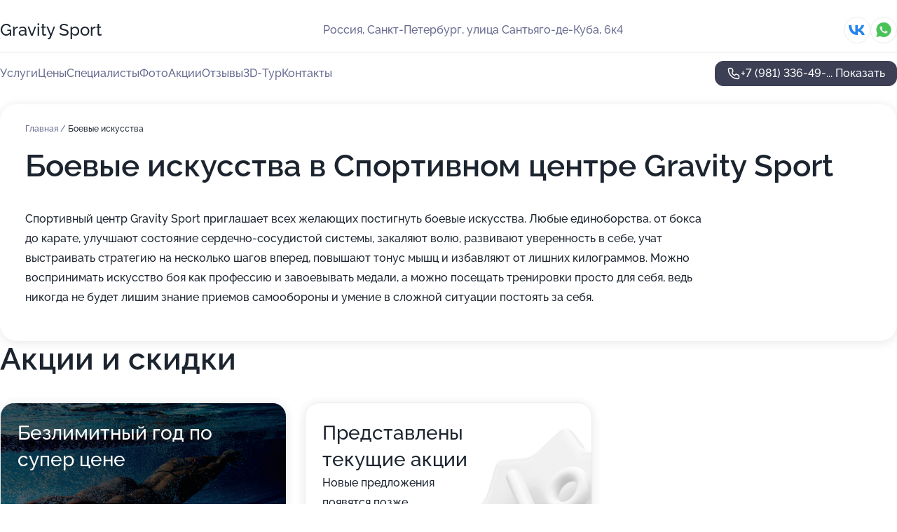

--- FILE ---
content_type: text/html; charset=utf-8
request_url: https://gravity-sport-sportivnyj-tsentr.ru/service/boevye_iskusstva/
body_size: 31000
content:
<!DOCTYPE html>
<html lang="ru">
<head>
	<meta http-equiv="Content-Type" content="text/html; charset=utf-8">
	<meta name="viewport" content="width=device-width,maximum-scale=1,initial-scale=1,user-scalable=0">
	<meta name="format-detection" content="telephone=no">
	<meta name="theme-color" content="#3D3F55">
	<meta name="description" content="Информация о&#160;Спортивном центре Gravity Sport на&#160;улице Сантьяго-де-Куба">
	<link rel="icon" type="image/png" href="/favicon.png">

	<title>Спортивный центр Gravity Sport на&#160;улице Сантьяго-де-Куба (на&#160;метро Озерки)</title>

	<link nonce="RSmYkyMVHR03ScTV4o3QwrSI" href="//gravity-sport-sportivnyj-tsentr.ru/build/lego2/lego2.css?v=bE2ZXU/+kbY" rel="stylesheet" >

		<script type="application/ld+json">{"@context":"http:\/\/schema.org","@type":"SportsActivityLocation","name":"\u0421\u043f\u043e\u0440\u0442\u0438\u0432\u043d\u044b\u0439 \u0446\u0435\u043d\u0442\u0440 Gravity Sport","address":{"@type":"PostalAddress","streetAddress":"\u0443\u043b\u0438\u0446\u0430 \u0421\u0430\u043d\u0442\u044c\u044f\u0433\u043e-\u0434\u0435-\u041a\u0443\u0431\u0430, 6\u043a4","addressLocality":"\u0421\u0430\u043d\u043a\u0442-\u041f\u0435\u0442\u0435\u0440\u0431\u0443\u0440\u0433"},"url":"https:\/\/gravity-sport-sportivnyj-tsentr.ru\/","contactPoint":{"@type":"ContactPoint","telephone":"+7\u00a0(981)\u00a0336-49-86","contactType":"customer service","areaServed":"RU","availableLanguage":"Russian"},"sameAs":["https:\/\/vk.com\/gravity.sport"],"image":"https:\/\/p0.zoon.ru\/preview\/w5mGU3UC7s4202fDaNAKBQ\/2400x1500x75\/3\/e\/1\/original_5f1b0d363c300160244cfcbc_5fa8ea5d64897.jpg","aggregateRating":{"@type":"AggregateRating","ratingValue":4.8,"worstRating":1,"bestRating":5,"reviewCount":177}}</script>
		<script nonce="RSmYkyMVHR03ScTV4o3QwrSI">
		window.js_base = '/js.php';
	</script>

	</head>
<body >
	 <header id="header" class="header" data-organization-id="5f1b0d353c300160244cfcb7">
	<div class="wrapper">
		<div class="header-container" data-uitest="lego-header-block">
			<div class="header-menu-activator" data-target="header-menu-activator">
				<span class="header-menu-activator__icon"></span>
			</div>

			<div class="header-title">
				<a href="/">					Gravity Sport
				</a>			</div>
			<div class="header-address text-3 text-secondary">Россия, Санкт-Петербург, улица Сантьяго-де-Куба, 6к4</div>

						<div class="header-socials flex gap-8 icon icon--36" data-target="header-socials">
									<!--noindex-->
					<a href="https://vk.com/gravity.sport" data-category="vk_group" rel="nofollow" target="_blank">
						<svg class="svg-icons-vk_group" ><use xlink:href="/build/lego2/icons.svg?v=38mnES2JmjY#vk_group"></use></svg>
					</a>
					<!--/noindex-->
									<!--noindex-->
					<a href="https://wa.me/79214352952" data-category="whatsapp" rel="nofollow" target="_blank">
						<svg class="svg-icons-whatsapp" ><use xlink:href="/build/lego2/icons.svg?v=38mnES2JmjY#whatsapp"></use></svg>
					</a>
					<!--/noindex-->
							</div>
					</div>

		<nav class="nav" data-target="header-nav" data-uitest="lego-navigation-block">
			<ul>
									<li data-target="header-services">
						<svg class="svg-icons-services" ><use xlink:href="/build/lego2/icons.svg?v=38mnES2JmjY#services"></use></svg>
						<a data-target="header-nav-link" href="https://gravity-sport-sportivnyj-tsentr.ru/services/" data-za="{&quot;ev_label&quot;:&quot;all_service&quot;}">Услуги</a>
					</li>
									<li data-target="header-prices">
						<svg class="svg-icons-prices" ><use xlink:href="/build/lego2/icons.svg?v=38mnES2JmjY#prices"></use></svg>
						<a data-target="header-nav-link" href="https://gravity-sport-sportivnyj-tsentr.ru/price/" data-za="{&quot;ev_label&quot;:&quot;price&quot;}">Цены</a>
					</li>
									<li data-target="header-specialists">
						<svg class="svg-icons-specialists" ><use xlink:href="/build/lego2/icons.svg?v=38mnES2JmjY#specialists"></use></svg>
						<a data-target="header-nav-link" href="https://gravity-sport-sportivnyj-tsentr.ru/#specialists" data-za="{&quot;ev_label&quot;:&quot;org_prof&quot;}">Специалисты</a>
					</li>
									<li data-target="header-photo">
						<svg class="svg-icons-photo" ><use xlink:href="/build/lego2/icons.svg?v=38mnES2JmjY#photo"></use></svg>
						<a data-target="header-nav-link" href="https://gravity-sport-sportivnyj-tsentr.ru/#photos" data-za="{&quot;ev_label&quot;:&quot;photos&quot;}">Фото</a>
					</li>
									<li data-target="header-offers">
						<svg class="svg-icons-offers" ><use xlink:href="/build/lego2/icons.svg?v=38mnES2JmjY#offers"></use></svg>
						<a data-target="header-nav-link" href="https://gravity-sport-sportivnyj-tsentr.ru/#offers" data-za="{&quot;ev_label&quot;:&quot;offer&quot;}">Акции</a>
					</li>
									<li data-target="header-reviews">
						<svg class="svg-icons-reviews" ><use xlink:href="/build/lego2/icons.svg?v=38mnES2JmjY#reviews"></use></svg>
						<a data-target="header-nav-link" href="https://gravity-sport-sportivnyj-tsentr.ru/#reviews" data-za="{&quot;ev_label&quot;:&quot;reviews&quot;}">Отзывы</a>
					</li>
									<li data-target="header-tour3d">
						<svg class="svg-icons-tour3d" ><use xlink:href="/build/lego2/icons.svg?v=38mnES2JmjY#tour3d"></use></svg>
						<a data-target="header-nav-link" href="https://gravity-sport-sportivnyj-tsentr.ru/#tour3d" data-za="{&quot;ev_label&quot;:&quot;tour3d&quot;}">3D-Тур</a>
					</li>
									<li data-target="header-contacts">
						<svg class="svg-icons-contacts" ><use xlink:href="/build/lego2/icons.svg?v=38mnES2JmjY#contacts"></use></svg>
						<a data-target="header-nav-link" href="https://gravity-sport-sportivnyj-tsentr.ru/#contacts" data-za="{&quot;ev_label&quot;:&quot;contacts&quot;}">Контакты</a>
					</li>
							</ul>

			<div class="header-controls">
				<div class="header-controls__wrapper">
					<a
	href="tel:+79813364986"
	class="phone-button button button--primary button--36 icon--20"
	data-phone="+7 (981) 336-49-86"
	data-za="{&quot;ev_sourceType&quot;:&quot;&quot;,&quot;ev_sourceId&quot;:&quot;5f1b0d353c300160244cfcb7.0ee1&quot;,&quot;object_type&quot;:&quot;organization&quot;,&quot;object_id&quot;:&quot;5f1b0d353c300160244cfcb7.0ee1&quot;,&quot;ev_label&quot;:&quot;premium&quot;,&quot;ev_category&quot;:&quot;phone_o_l&quot;}">
	<svg class="svg-icons-phone" ><use xlink:href="/build/lego2/icons.svg?v=38mnES2JmjY#phone"></use></svg>
			<div data-target="show-phone-number">
			+7 (981) 336-49-...
			<span data-target="phone-button-show">Показать</span>
		</div>
	</a>


									</div>

							</div>

			<div class="header-nav-address">
									<div class="header-block flex gap-12 icon icon--36" data-target="header-socials">
													<!--noindex-->
							<a href="https://vk.com/gravity.sport" data-category="vk_group" rel="nofollow" target="_blank">
								<svg class="svg-icons-vk_group" ><use xlink:href="/build/lego2/icons.svg?v=38mnES2JmjY#vk_group"></use></svg>
							</a>
							<!--/noindex-->
													<!--noindex-->
							<a href="https://wa.me/79214352952" data-category="whatsapp" rel="nofollow" target="_blank">
								<svg class="svg-icons-whatsapp" ><use xlink:href="/build/lego2/icons.svg?v=38mnES2JmjY#whatsapp"></use></svg>
							</a>
							<!--/noindex-->
											</div>
				
				<div class="header-block text-3 text-center text-secondary">Россия, Санкт-Петербург, улица Сантьяго-де-Куба, 6к4</div>
			</div>
		</nav>
	</div>
</header>
<div class="header-placeholder"></div>

<div class="contacts-panel" id="contacts-panel">
	

	<div class="contacts-panel-wrapper">
					<div class="contacts-panel-icon contacts-panel-expander" data-target="contacts-panel-expand">
				<div class="contacts-panel-icon__collapsed"><svg class="svg-icons-phone_filled" ><use xlink:href="/build/lego2/icons.svg?v=38mnES2JmjY#phone_filled"></use></svg></div>
				<div class="contacts-panel-icon__expanded"><svg class="svg-icons-close" ><use xlink:href="/build/lego2/icons.svg?v=38mnES2JmjY#close"></use></svg></div>
			</div>

			<div class="contacts-panel-group">
								<a href="tel:+79813364986" class="contacts-panel-icon" data-phone="+7 (981) 336-49-86" data-za="{&quot;ev_sourceType&quot;:&quot;nav_panel&quot;,&quot;ev_sourceId&quot;:&quot;5f1b0d353c300160244cfcb7.0ee1&quot;,&quot;object_type&quot;:&quot;organization&quot;,&quot;object_id&quot;:&quot;5f1b0d353c300160244cfcb7.0ee1&quot;,&quot;ev_label&quot;:&quot;premium&quot;,&quot;ev_category&quot;:&quot;phone_o_l&quot;}">
					<svg class="svg-icons-phone_filled" ><use xlink:href="/build/lego2/icons.svg?v=38mnES2JmjY#phone_filled"></use></svg>
				</a>
													<a href="https://wa.me/79214352952" class="contacts-panel-icon"><svg class="svg-icons-whatsapp_filled" ><use xlink:href="/build/lego2/icons.svg?v=38mnES2JmjY#whatsapp_filled"></use></svg></a>
							</div>
			</div>
</div>

<script nonce="RSmYkyMVHR03ScTV4o3QwrSI" type="module">
	import { initContactsPanel } from '//gravity-sport-sportivnyj-tsentr.ru/build/lego2/lego2.js?v=q3BPK5dzBCA';

	initContactsPanel(document.getElementById('contacts-panel'));
</script>


<script nonce="RSmYkyMVHR03ScTV4o3QwrSI" type="module">
	import { initHeader } from '//gravity-sport-sportivnyj-tsentr.ru/build/lego2/lego2.js?v=q3BPK5dzBCA';

	initHeader(document.getElementById('header'));
</script>
 	<main class="main-container">
		<div class="wrapper section-wrapper">
			<div class="service-description__wrapper">
	<section class="service-description section-block">
		<div class="page-breadcrumbs">
			<div class="breadcrumbs">
			<span>
							<a href="https://gravity-sport-sportivnyj-tsentr.ru/">
					Главная
				</a>
						/		</span>
			<span class="active">
							Боевые искусства
								</span>
	</div>

		</div>
					<script nonce="RSmYkyMVHR03ScTV4o3QwrSI" type="application/ld+json">{"@context":"http:\/\/schema.org","@type":"BreadcrumbList","itemListElement":[{"@type":"ListItem","position":1,"item":{"name":"\u0413\u043b\u0430\u0432\u043d\u0430\u044f","@id":"https:\/\/gravity-sport-sportivnyj-tsentr.ru\/"}}]}</script>
		
		<div class="service-description-title">
			<h1 class="page-title">Боевые искусства в Спортивном центре Gravity Sport</h1>
			<div class="service-description-title__price">
							</div>
		</div>

		<div class="service-description__text collapse collapse--text-3">
			<div class="collapse__overflow">
				<div class="collapse__text"><p> Спортивный центр Gravity Sport приглашает всех желающих постигнуть боевые искусства. Любые единоборства, от бокса до карате, улучшают состояние сердечно-сосудистой системы, закаляют волю, развивают уверенность в себе, учат выстраивать стратегию на несколько шагов вперед, повышают тонус мышц и избавляют от лишних килограммов. Можно воспринимать искусство боя как профессию и завоевывать медали, а можно посещать тренировки просто для себя, ведь никогда не будет лишим знание приемов самообороны и умение в сложной ситуации постоять за себя. </p></div>
			</div>
		</div>
	</section>

	</div>
<section class="offers" id="offers" data-uitest="lego-offers-block">
	<div class="section-block__title flex flex--sb">
		<h2 class="text-h2">
			Акции и скидки
		</h2>

		<div class="slider__navigation" data-target="slider-navigation">
			<button class="slider__control prev" data-target="slider-prev">
				<svg class="svg-icons-arrow" ><use xlink:href="/build/lego2/icons.svg?v=38mnES2JmjY#arrow"></use></svg>
			</button>
			<button class="slider__control next" data-target="slider-next">
				<svg class="svg-icons-arrow" ><use xlink:href="/build/lego2/icons.svg?v=38mnES2JmjY#arrow"></use></svg>
			</button>
		</div>
	</div>

	<div class="offers__list" data-target="slider-container">
		<div class="offers__slider swiper-wrapper">
							<div data-offer-id="69764793373cb7995907fb5a" data-sid="69764793373cb7995907fb5a.8008" class="offers-item swiper-slide text-white">
					<img
						class="offers-item__image"
						src="https://p1.zoon.ru/3/e/697646a2b19751cbe60fba4f_697647866ea546.71283276.jpg"
						loading="lazy"
						alt="">
					<div class="offers-item__container">
						<div class="offers-item__name text-5">Безлимитный год по супер цене</div>
						<div class="offers-item__bottom">
							<div>
								<div>
									Срок действия
								</div>
								<div>Осталось 2 дня, до 1 февраля</div>
							</div>
							<button class="button offers-item__button button--36">Подробнее</button>
						</div>
					</div>
				</div>
													<div class="offers-item offers-item-placeholder swiper-slide">
					<div class="offers-item__container">
						<div class="offers-item-placeholder__title text-5">Представлены текущие акции</div>
						<div class="offers-item-placeholder__text text-3">Новые предложения появятся позже</div>
					</div>
				</div>
					</div>

		<div class="slider__pagination" data-target="slider-pagination"></div>
	</div>
</section>
<script nonce="RSmYkyMVHR03ScTV4o3QwrSI" type="module">
	import { initOffers } from '//gravity-sport-sportivnyj-tsentr.ru/build/lego2/lego2.js?v=q3BPK5dzBCA';

	const node = document.getElementById('offers');

	initOffers(node, { organizationId: '5f1b0d353c300160244cfcb7' });
</script>
<section class="photo-section" id="photos" data-uitest="lego-gallery-block">
	<div class="section-block__title flex flex--sb">
		<h2 class="text-h2">Фотогалерея</h2>

					<div class="slider__navigation" data-target="slider-navigation">
				<button class="slider__control prev" data-target="slider-prev">
					<svg class="svg-icons-arrow" ><use xlink:href="/build/lego2/icons.svg?v=38mnES2JmjY#arrow"></use></svg>
				</button>
				<button class="slider__control next" data-target="slider-next">
					<svg class="svg-icons-arrow" ><use xlink:href="/build/lego2/icons.svg?v=38mnES2JmjY#arrow"></use></svg>
				</button>
			</div>
			</div>

	<div class="section-block__slider" data-target="slider-container" data-total="44" data-owner-type="organization" data-owner-id="5f1b0d353c300160244cfcb7">
		<div class="photo-section__slider swiper-wrapper">
						<div class="photo-section__slide swiper-slide" data-id="5fa8ea5dcd4aef61eb572ed7" data-target="photo-slide-item" data-index="0">
				<img src="https://p0.zoon.ru/preview/E4NnIC3_MvEcWkWtIQNnNQ/1280x763x85/3/e/1/original_5f1b0d363c300160244cfcbc_5fa8ea5d64897.jpg" loading="lazy" alt="">
			</div>
						<div class="photo-section__slide swiper-slide" data-id="5fa8ea531062ef10fc01f2d7" data-target="photo-slide-item" data-index="1">
				<img src="https://p0.zoon.ru/preview/ucDu1Hz00ozVUNOmB1cwjg/1200x800x85/1/3/d/original_5f1b0d363c300160244cfcbc_5fa8ea52d94ec.jpg" loading="lazy" alt="">
			</div>
						<div class="photo-section__slide swiper-slide" data-id="5fa8ea4639b9e6155c557aea" data-target="photo-slide-item" data-index="2">
				<img src="https://p0.zoon.ru/preview/VGF2XH_LKYgqVdsr7XCr2g/1200x800x85/1/b/c/original_5f1b0d363c300160244cfcbc_5fa8ea45d2c89.jpg" loading="lazy" alt="">
			</div>
						<div class="photo-section__slide swiper-slide" data-id="5fa8ea3b79d6280a3e6b2c5a" data-target="photo-slide-item" data-index="3">
				<img src="https://p2.zoon.ru/preview/UhLoEXSkiYfD0tr_mpBAGQ/1200x800x85/1/7/4/original_5f1b0d363c300160244cfcbc_5fa8ea3b56127.jpg" loading="lazy" alt="">
			</div>
						<div class="photo-section__slide swiper-slide" data-id="5fa8ea3b2fb697527e6bea8b" data-target="photo-slide-item" data-index="4">
				<img src="https://p0.zoon.ru/preview/ELeiq6kK17sDX516DcL2BA/1200x800x85/1/2/9/original_5f1b0d363c300160244cfcbc_5fa8ea3ad4022.jpg" loading="lazy" alt="">
			</div>
						<div class="photo-section__slide swiper-slide" data-id="5fa8ea5d40d3d71cce339387" data-target="photo-slide-item" data-index="5">
				<img src="https://p2.zoon.ru/preview/tmDUDXnlD46yoQqadyAeoA/1200x800x85/1/9/0/original_5f1b0d363c300160244cfcbc_5fa8ea5d39f34.jpg" loading="lazy" alt="">
			</div>
						<div class="photo-section__slide swiper-slide" data-id="5fa8ea5c35d5b57ea74c1c7e" data-target="photo-slide-item" data-index="6">
				<img src="https://p1.zoon.ru/preview/BEr5pzjfDLSkpOS5zO8GJA/1200x800x85/1/4/f/original_5f1b0d363c300160244cfcbc_5fa8ea5be6cb9.jpg" loading="lazy" alt="">
			</div>
						<div class="photo-section__slide swiper-slide" data-id="5fa8ea5908018043ef5bd1a0" data-target="photo-slide-item" data-index="7">
				<img src="https://p2.zoon.ru/preview/V8gjw1x3HViV1xYRrenYwA/1200x800x85/1/6/0/original_5f1b0d363c300160244cfcbc_5fa8ea590838f.jpg" loading="lazy" alt="">
			</div>
						<div class="photo-section__slide swiper-slide" data-id="5fa8ea59cd4aef61eb572ed5" data-target="photo-slide-item" data-index="8">
				<img src="https://p2.zoon.ru/preview/tvnpzM8TQs31OJqiOXzjpg/1200x800x85/1/f/5/original_5f1b0d363c300160244cfcbc_5fa8ea58d604d.jpg" loading="lazy" alt="">
			</div>
						<div class="photo-section__slide swiper-slide" data-id="5fa8ea5836c0eb226b758624" data-target="photo-slide-item" data-index="9">
				<img src="https://p1.zoon.ru/preview/rZTCDDzlSD3BhUTzsU2khg/1200x800x85/1/6/0/original_5f1b0d363c300160244cfcbc_5fa8ea5827bd2.jpg" loading="lazy" alt="">
			</div>
						<div class="photo-section__slide swiper-slide" data-id="5fa8ea54a1066d3f12118b61" data-target="photo-slide-item" data-index="10">
				<img src="https://p2.zoon.ru/preview/Yoi311L3jqrQmOBpvf_tUA/1200x800x85/1/8/1/original_5f1b0d363c300160244cfcbc_5fa8ea54287c5.jpg" loading="lazy" alt="">
			</div>
						<div class="photo-section__slide swiper-slide" data-id="5fa8ea541fd9d13c213df6b7" data-target="photo-slide-item" data-index="11">
				<img src="https://p0.zoon.ru/preview/Oi1rcf0Pj60Ru3ZO64uVDg/1200x800x85/1/2/f/original_5f1b0d363c300160244cfcbc_5fa8ea53b1d9a.jpg" loading="lazy" alt="">
			</div>
						<div class="photo-section__slide swiper-slide" data-id="5fa8ea4f246b95447f4d24db" data-target="photo-slide-item" data-index="12">
				<img src="https://p0.zoon.ru/preview/YFOzid7XmAukkuUvDaWJMA/1200x800x85/1/8/6/original_5f1b0d363c300160244cfcbc_5fa8ea4f35bed.jpg" loading="lazy" alt="">
			</div>
						<div class="photo-section__slide swiper-slide" data-id="5fa8ea4fbf7b2805f55c60ca" data-target="photo-slide-item" data-index="13">
				<img src="https://p1.zoon.ru/preview/nTObnGImZr5HmkMxkBYDKQ/1200x800x85/1/7/1/original_5f1b0d363c300160244cfcbc_5fa8ea4ec7533.jpg" loading="lazy" alt="">
			</div>
						<div class="photo-section__slide swiper-slide" data-id="5fa8ea4e40d3d71cce339384" data-target="photo-slide-item" data-index="14">
				<img src="https://p1.zoon.ru/preview/8YPcjNIKyT3wIedLs4fyNg/1200x800x85/1/0/5/original_5f1b0d363c300160244cfcbc_5fa8ea4e27274.jpg" loading="lazy" alt="">
			</div>
						<div class="photo-section__slide swiper-slide" data-id="5fa8ea4a40d3d71cce339382" data-target="photo-slide-item" data-index="15">
				<img src="https://p2.zoon.ru/preview/lUvSeJfermAIjk35rYYYcw/1200x800x85/1/b/6/original_5f1b0d363c300160244cfcbc_5fa8ea4a32541.jpg" loading="lazy" alt="">
			</div>
						<div class="photo-section__slide swiper-slide" data-id="5fa8ea45a1066d3f12118b5e" data-target="photo-slide-item" data-index="16">
				<img src="https://p1.zoon.ru/preview/sejjtGGEWpQkMx2t4C6A6g/1200x800x85/1/d/8/original_5f1b0d363c300160244cfcbc_5fa8ea45a48e8.jpg" loading="lazy" alt="">
			</div>
						<div class="photo-section__slide swiper-slide" data-id="5fa8ea451062ef10fc01f2d4" data-target="photo-slide-item" data-index="17">
				<img src="https://p0.zoon.ru/preview/ilTszN9PsPrZO5eXdG6IMg/1200x800x85/1/d/2/original_5f1b0d363c300160244cfcbc_5fa8ea44d17e8.jpg" loading="lazy" alt="">
			</div>
						<div class="photo-section__slide swiper-slide" data-id="5fa8ea4a55b3a02c661a247f" data-target="photo-slide-item" data-index="18">
				<img src="https://p1.zoon.ru/preview/57okkFDIl4WwUB-0b-_GHA/1200x800x85/1/4/0/original_5f1b0d363c300160244cfcbc_5fa8ea4a087c3.jpg" loading="lazy" alt="">
			</div>
						<div class="photo-section__slide swiper-slide" data-id="5fa8ea4ad2dc27073d281821" data-target="photo-slide-item" data-index="19">
				<img src="https://p2.zoon.ru/preview/nu2cmnG1HN_juv_3RMu-tQ/1200x800x85/1/b/a/original_5f1b0d363c300160244cfcbc_5fa8ea4994209.jpg" loading="lazy" alt="">
			</div>
						<div class="photo-section__slide swiper-slide" data-id="5fa8ea4086a6b22e723b0ffa" data-target="photo-slide-item" data-index="20">
				<img src="https://p1.zoon.ru/preview/fr3rtM2w2ntoDP-ftiuxLw/1200x800x85/1/c/2/original_5f1b0d363c300160244cfcbc_5fa8ea406f1fd.jpg" loading="lazy" alt="">
			</div>
						<div class="photo-section__slide swiper-slide" data-id="5fa8ea3f79d6280a3e6b2c5c" data-target="photo-slide-item" data-index="21">
				<img src="https://p2.zoon.ru/preview/ed3dzW88WqZFWyONQWPxdw/1200x800x85/1/6/a/original_5f1b0d363c300160244cfcbc_5fa8ea3f9c189.jpg" loading="lazy" alt="">
			</div>
						<div class="photo-section__slide swiper-slide" data-id="5fa8ea3b36c0eb226b758622" data-target="photo-slide-item" data-index="22">
				<img src="https://p0.zoon.ru/preview/k7yJjmaCH7CQG04qmc3nRQ/1200x800x85/1/c/b/original_5f1b0d363c300160244cfcbc_5fa8ea3ab27c9.jpg" loading="lazy" alt="">
			</div>
						<div class="photo-section__slide swiper-slide" data-id="5fa8ea35d631c71334522cc9" data-target="photo-slide-item" data-index="23">
				<img src="https://p0.zoon.ru/preview/X-gu0eB4cnqeh7lo5iD3_A/1200x800x85/1/2/0/original_5f1b0d363c300160244cfcbc_5fa8ea34e9a63.jpg" loading="lazy" alt="">
			</div>
						<div class="photo-section__slide swiper-slide" data-id="5fa8ea352da7826835316fe0" data-target="photo-slide-item" data-index="24">
				<img src="https://p2.zoon.ru/preview/TgZ2IkFC2VhfQKflOF0Cig/1200x800x85/1/d/1/original_5f1b0d363c300160244cfcbc_5fa8ea34bf4ff.jpg" loading="lazy" alt="">
			</div>
						<div class="photo-section__slide swiper-slide" data-id="5fa8ea34bf7b2805f55c60c8" data-target="photo-slide-item" data-index="25">
				<img src="https://p0.zoon.ru/preview/TRPYX36K6FwpKQU2_6RtWA/1200x800x85/1/a/4/original_5f1b0d363c300160244cfcbc_5fa8ea344013e.jpg" loading="lazy" alt="">
			</div>
						<div class="photo-section__slide swiper-slide" data-id="5f211d9af153f8278d3598ce" data-target="photo-slide-item" data-index="26">
				<img src="https://p0.zoon.ru/preview/Q-1zFrvnUN9a9IrKUbyPfw/1280x440x85/1/3/b/original_5f1b0d363c300160244cfcbc_5f211d9abb456.jpg" loading="lazy" alt="">
			</div>
						<div class="photo-section__slide swiper-slide" data-id="5f211d99238c5b69b407f770" data-target="photo-slide-item" data-index="27">
				<img src="https://p1.zoon.ru/preview/4sIwwxFKTvlMLGpRXmP7PQ/1280x440x85/1/d/2/original_5f1b0d363c300160244cfcbc_5f211d99aab04.jpg" loading="lazy" alt="">
			</div>
						<div class="photo-section__slide swiper-slide" data-id="5f211da86b3e3059c873d306" data-target="photo-slide-item" data-index="28">
				<img src="https://p2.zoon.ru/preview/A2d-ncyxeaQRSq1pTJd5tg/1280x440x85/1/a/f/original_5f1b0d363c300160244cfcbc_5f211da7dca67.jpg" loading="lazy" alt="">
			</div>
						<div class="photo-section__slide swiper-slide" data-id="5f211dc30161924c862df2e5" data-target="photo-slide-item" data-index="29">
				<img src="https://p1.zoon.ru/preview/-PaNWdKrzqmYJ3JaqLR97A/1280x440x85/1/f/4/original_5f1b0d363c300160244cfcbc_5f211dc2dd386.jpg" loading="lazy" alt="">
			</div>
						<div class="photo-section__slide swiper-slide" data-id="5f211da0b5e74035870212e7" data-target="photo-slide-item" data-index="30">
				<img src="https://p0.zoon.ru/preview/wTVkLECHILRm4ZCusWMw7A/1280x440x85/1/2/3/original_5f1b0d363c300160244cfcbc_5f211da0262db.jpg" loading="lazy" alt="">
			</div>
						<div class="photo-section__slide swiper-slide" data-id="5f211da2a5a3037119746e98" data-target="photo-slide-item" data-index="31">
				<img src="https://p2.zoon.ru/preview/xAj-zxfMsIQ0r50RJ1t8kw/1280x440x85/1/3/d/original_5f1b0d363c300160244cfcbc_5f211da23f9fc.jpg" loading="lazy" alt="">
			</div>
						<div class="photo-section__slide swiper-slide" data-id="5f211da85fe5640a6172bb8a" data-target="photo-slide-item" data-index="32">
				<img src="https://p0.zoon.ru/preview/Ls7qnojUQ8-oMjJlvRagCQ/1280x440x85/1/c/e/original_5f1b0d363c300160244cfcbc_5f211da7ede73.jpg" loading="lazy" alt="">
			</div>
						<div class="photo-section__slide swiper-slide" data-id="5f211da9e7183c44ae7d23d0" data-target="photo-slide-item" data-index="33">
				<img src="https://p2.zoon.ru/preview/JoWTRTT7wde-YjX7JlGkpQ/1280x440x85/1/b/6/original_5f1b0d363c300160244cfcbc_5f211da937205.jpg" loading="lazy" alt="">
			</div>
						<div class="photo-section__slide swiper-slide" data-id="5f211db12f49ae176e7d282d" data-target="photo-slide-item" data-index="34">
				<img src="https://p2.zoon.ru/preview/61nwOJ8yQ9UgFdqajbceZg/1280x440x85/1/f/9/original_5f1b0d363c300160244cfcbc_5f211db129d60.jpg" loading="lazy" alt="">
			</div>
						<div class="photo-section__slide swiper-slide" data-id="5f211db2a58a9b59c6581154" data-target="photo-slide-item" data-index="35">
				<img src="https://p2.zoon.ru/preview/dxYOcd3y4mhefS_Yd5K6xg/1280x440x85/1/3/d/original_5f1b0d363c300160244cfcbc_5f211db24f894.jpg" loading="lazy" alt="">
			</div>
						<div class="photo-section__slide swiper-slide" data-id="5f211db34d83bd30170815d1" data-target="photo-slide-item" data-index="36">
				<img src="https://p0.zoon.ru/preview/ugtNXXYLC6TZ-Bm-Z2cLQQ/1280x440x85/1/b/4/original_5f1b0d363c300160244cfcbc_5f211db2e9480.jpg" loading="lazy" alt="">
			</div>
						<div class="photo-section__slide swiper-slide" data-id="5f211dbb9cf33545ea01c053" data-target="photo-slide-item" data-index="37">
				<img src="https://p0.zoon.ru/preview/Zh1ukpWWx_VdHSdZ6_NZTQ/1280x440x85/1/d/d/original_5f1b0d363c300160244cfcbc_5f211dbb082d0.jpg" loading="lazy" alt="">
			</div>
						<div class="photo-section__slide swiper-slide" data-id="5f211dbb76c70a27076587d6" data-target="photo-slide-item" data-index="38">
				<img src="https://p1.zoon.ru/preview/5RMVGira69dNhYXiVu2JvQ/1280x440x85/1/c/2/original_5f1b0d363c300160244cfcbc_5f211dbb8e6af.jpg" loading="lazy" alt="">
			</div>
						<div class="photo-section__slide swiper-slide" data-id="5f211dbc6b3e3059c873d308" data-target="photo-slide-item" data-index="39">
				<img src="https://p2.zoon.ru/preview/lGSAAJEKmIUt5JV8r0rXuQ/1280x440x85/1/d/7/original_5f1b0d363c300160244cfcbc_5f211dbc21a58.jpg" loading="lazy" alt="">
			</div>
						<div class="photo-section__slide swiper-slide" data-id="5f211dc3ffe2484e56460602" data-target="photo-slide-item" data-index="40">
				<img src="https://p0.zoon.ru/preview/p8IccjeT5Qo_DeDebb2f_w/1280x440x85/1/6/0/original_5f1b0d363c300160244cfcbc_5f211dc3041b1.jpg" loading="lazy" alt="">
			</div>
						<div class="photo-section__slide swiper-slide" data-id="5f211dc45202ad5e85630396" data-target="photo-slide-item" data-index="41">
				<img src="https://p0.zoon.ru/preview/rWHPbIRKZKDJAe3MTJbaoA/1280x440x85/1/e/7/original_5f1b0d363c300160244cfcbc_5f211dc435438.jpg" loading="lazy" alt="">
			</div>
						<div class="photo-section__slide swiper-slide" data-id="5f211da19add756fbf4f3191" data-target="photo-slide-item" data-index="42">
				<img src="https://p2.zoon.ru/preview/R8J8rMHUDcUcW5SQWzIK3A/1280x440x85/1/a/e/original_5f1b0d363c300160244cfcbc_5f211da0ecc77.jpg" loading="lazy" alt="">
			</div>
						<div class="photo-section__slide swiper-slide" data-id="5fa8ea3f35d5b57ea74c1c7a" data-target="photo-slide-item" data-index="43">
				<img src="https://p0.zoon.ru/preview/FgcCB-iaJvtCUm1UgJXl9A/1200x800x85/1/1/1/original_5f1b0d363c300160244cfcbc_5fa8ea3f7fabb.jpg" loading="lazy" alt="">
			</div>
					</div>
	</div>

	<div class="slider__pagination" data-target="slider-pagination"></div>
</section>

<script nonce="RSmYkyMVHR03ScTV4o3QwrSI" type="module">
	import { initPhotos } from '//gravity-sport-sportivnyj-tsentr.ru/build/lego2/lego2.js?v=q3BPK5dzBCA';

	const node = document.getElementById('photos');
	initPhotos(node);
</script>
<section class="reviews-section section-block" id="reviews" data-uitest="lego-reviews-block">
	<div class="section-block__title flex flex--sb">
		<h2 class="text-h2">
			Отзывы
		</h2>

				<div class="slider__navigation" data-target="slider-navigation">
			<button class="slider__control prev" data-target="slider-prev">
				<svg class="svg-icons-arrow" ><use xlink:href="/build/lego2/icons.svg?v=38mnES2JmjY#arrow"></use></svg>
			</button>
			<button class="slider__control next" data-target="slider-next">
				<svg class="svg-icons-arrow" ><use xlink:href="/build/lego2/icons.svg?v=38mnES2JmjY#arrow"></use></svg>
			</button>
		</div>
			</div>

	<div class="reviews-section__list" data-target="slider-container">
		<div class="reviews-section__slider swiper-wrapper" data-target="review-section-slides">
							<div
	class="reviews-section-item swiper-slide "
	data-id="68ff38eb6ef7f56d81043f97"
	data-owner-id="66631ba2d57082d17f06c2e3"
	data-target="review">
	<div  class="flex flex--center-y gap-12">
		<div class="reviews-section-item__avatar">
										<svg class="svg-icons-user" ><use xlink:href="/build/lego2/icons.svg?v=38mnES2JmjY#user"></use></svg>
					</div>
		<div class="reviews-section-item__head">
			<div class="reviews-section-item__head-top flex flex--center-y gap-16">
				<div class="flex flex--center-y gap-8">
										<div class="stars stars--16" style="--rating: 5">
						<div class="stars__rating">
							<div class="stars stars--filled"></div>
						</div>
					</div>
					<div class="reviews-section-item__mark text-3">
						5,0
					</div>
				</div>
											</div>

			<div class="reviews-section-item__name text-3 fade">
				Ульяна Григорьева
			</div>
		</div>
	</div>
					<div class="reviews-section-item__descr collapse collapse--text-2 mt-8">
			<div class="collapse__overflow">
				<div class="collapse__text">
					Хожу к Наталье на групповые тренировки и это волшебно! 
Идеально подобранная современная музыка для силовых, и приятная бархатистая для растяжки и пилатеса. Шикарный поставленный голос и очень грамотное объяснение всех движений. 
Внимание каждого занимающемуся, что крайне нелегко на групповых занятиях.
Тренировки, после которых видишь результат! 

Минус только один: Наталью люблю не только я и иногда бывает не попасть на тренировки 😅
				</div>
			</div>
		</div>
			<div class="reviews-section-item__date text-2 text-secondary mt-8">
		27 октября 2025 Отзыв взят с сайта Zoon.ru
	</div>
</div>

							<div
	class="reviews-section-item swiper-slide "
	data-id="68fcfd06e289b312ce08017c"
	data-owner-id="683d8d9e003d8d295d0314c2"
	data-target="review">
	<div  class="flex flex--center-y gap-12">
		<div class="reviews-section-item__avatar">
										<svg class="svg-icons-user" ><use xlink:href="/build/lego2/icons.svg?v=38mnES2JmjY#user"></use></svg>
					</div>
		<div class="reviews-section-item__head">
			<div class="reviews-section-item__head-top flex flex--center-y gap-16">
				<div class="flex flex--center-y gap-8">
										<div class="stars stars--16" style="--rating: 5">
						<div class="stars__rating">
							<div class="stars stars--filled"></div>
						</div>
					</div>
					<div class="reviews-section-item__mark text-3">
						5,0
					</div>
				</div>
											</div>

			<div class="reviews-section-item__name text-3 fade">
				Александра -
			</div>
		</div>
	</div>
					<div class="reviews-section-item__descr collapse collapse--text-2 mt-8">
			<div class="collapse__overflow">
				<div class="collapse__text">
					За время наших тренировок с Людмилой тело определённо стало сильнее и более рельефным, что невооружённым глазом видно даже под просторной футболкой😃 и знание (уверенное!☝️), что тренер слышит и понимает подопечного только добавляет мотивации!
				</div>
			</div>
		</div>
			<div class="reviews-section-item__date text-2 text-secondary mt-8">
		25 октября 2025 Отзыв взят с сайта Zoon.ru
	</div>
</div>

							<div
	class="reviews-section-item swiper-slide reviews-section-item--with-photo"
	data-id="68fc92e4eedf6804df040a2c"
	data-owner-id="683d8d9e003d8d295d0314c2"
	data-target="review">
	<div  class="flex flex--center-y gap-12">
		<div class="reviews-section-item__avatar">
										<svg class="svg-icons-user" ><use xlink:href="/build/lego2/icons.svg?v=38mnES2JmjY#user"></use></svg>
					</div>
		<div class="reviews-section-item__head">
			<div class="reviews-section-item__head-top flex flex--center-y gap-16">
				<div class="flex flex--center-y gap-8">
										<div class="stars stars--16" style="--rating: 5">
						<div class="stars__rating">
							<div class="stars stars--filled"></div>
						</div>
					</div>
					<div class="reviews-section-item__mark text-3">
						5,0
					</div>
				</div>
											</div>

			<div class="reviews-section-item__name text-3 fade">
				Надежда
			</div>
		</div>
	</div>
					<div class="reviews-section-item__descr collapse collapse--text-2 mt-8">
			<div class="collapse__overflow">
				<div class="collapse__text">
					Я занималась с Людой в клубе Gravity sport. Но до этого она помогла мне наладить питание, объяснила все про подсчёт кбжу.
Когда занимаешься в тренажерном зале главное поставить технику и найти тренера, с которым тебе психологически будет комфортно. Люда именно такой тренер, она подбирает упражнения исходя из целей каждого спортсмена, грамотно рассказывает про особенности того или иного упражнения и какие мышцы при этом работают. От неё я узнала много полезной информации о нашем теле.
Ну а комплименты от окружающих доказательство того что мы обе все делаем правильно. И хоть я сейчас  я занимаюсь в зале самостоятельно, но с Людой мы на связи, я могу спросить у неё совета.
				</div>
			</div>
		</div>
								<div class="reviews-section-item__slider" data-target="reviews-section-item-slider">
			<div data-target="slider-container">
				<div class="reviews-section__slider swiper-wrapper">
											<div class="reviews-section-item__slide swiper-slide">
							<img src="https://p0.zoon.ru/preview/eCZfTuSwYum2SZnk5faDtQ/98x98x90/1/6/0/68fc92b645a90782860027c1_68fc92b6b74e94.18243283.jpg" loading="lazy" alt="">
						</div>
									</div>
			</div>
					</div>
		<div class="reviews-section-item__date text-2 text-secondary mt-8">
		25 октября 2025 Отзыв взят с сайта Zoon.ru
	</div>
</div>

							<div
	class="reviews-section-item swiper-slide "
	data-id="68fc6ab2c8b66ee1540159ca"
	data-owner-id="683d8d9e003d8d295d0314c2"
	data-target="review">
	<div  class="flex flex--center-y gap-12">
		<div class="reviews-section-item__avatar">
										<svg class="svg-icons-user" ><use xlink:href="/build/lego2/icons.svg?v=38mnES2JmjY#user"></use></svg>
					</div>
		<div class="reviews-section-item__head">
			<div class="reviews-section-item__head-top flex flex--center-y gap-16">
				<div class="flex flex--center-y gap-8">
										<div class="stars stars--16" style="--rating: 5">
						<div class="stars__rating">
							<div class="stars stars--filled"></div>
						</div>
					</div>
					<div class="reviews-section-item__mark text-3">
						5,0
					</div>
				</div>
											</div>

			<div class="reviews-section-item__name text-3 fade">
				Valeriya Butskevich
			</div>
		</div>
	</div>
					<div class="reviews-section-item__descr collapse collapse--text-2 mt-8">
			<div class="collapse__overflow">
				<div class="collapse__text">
					Самый лучший тренер!!!🔥
Людмила прекрасно нашла подход,тренируюсь в удовольствие!)
Очень компетентная,позитивная,спокойная и мягкая. Очень важно для меня,что не «уползаю» с тренировки,нагрузка распределена равномерно💪🏼
Однозначно советую попасть именно к Людмиле! 🔥
				</div>
			</div>
		</div>
			<div class="reviews-section-item__date text-2 text-secondary mt-8">
		25 октября 2025 Отзыв взят с сайта Zoon.ru
	</div>
</div>

							<div
	class="reviews-section-item swiper-slide "
	data-id="68fbbc528ad3f2491706429f"
	data-owner-id="5f1b0d353c300160244cfcb7"
	data-target="review">
	<div  class="flex flex--center-y gap-12">
		<div class="reviews-section-item__avatar">
										<svg class="svg-icons-user" ><use xlink:href="/build/lego2/icons.svg?v=38mnES2JmjY#user"></use></svg>
					</div>
		<div class="reviews-section-item__head">
			<div class="reviews-section-item__head-top flex flex--center-y gap-16">
				<div class="flex flex--center-y gap-8">
										<div class="stars stars--16" style="--rating: 5">
						<div class="stars__rating">
							<div class="stars stars--filled"></div>
						</div>
					</div>
					<div class="reviews-section-item__mark text-3">
						5,0
					</div>
				</div>
											</div>

			<div class="reviews-section-item__name text-3 fade">
				Екатерина Балдыкова
			</div>
		</div>
	</div>
					<div class="reviews-section-item__descr collapse collapse--text-2 mt-8">
			<div class="collapse__overflow">
				<div class="collapse__text">
																<div>
							<span class="reviews-section-item__text-title">Преимущества:</span> Ходим всей семьёй,  дети в бассейн, а мы с мужем с тренажёрный зал, бассейн и на бокс. Очень нравится, удобное расположение- в соседнем дворе, легко записаться на групповые  занятия - есть приложение.  Так что мы довольны)
						</div>
																<div>
							<span class="reviews-section-item__text-title">Недостатки:</span> Нет)
						</div>
														</div>
			</div>
		</div>
			<div class="reviews-section-item__date text-2 text-secondary mt-8">
		24 октября 2025 Отзыв взят с сайта Zoon.ru
	</div>
</div>

							<div
	class="reviews-section-item swiper-slide "
	data-id="68faa7fee89361565606dbf7"
	data-owner-id="66631ba2d57082d17f06c2e3"
	data-target="review">
	<div  class="flex flex--center-y gap-12">
		<div class="reviews-section-item__avatar">
										<svg class="svg-icons-user" ><use xlink:href="/build/lego2/icons.svg?v=38mnES2JmjY#user"></use></svg>
					</div>
		<div class="reviews-section-item__head">
			<div class="reviews-section-item__head-top flex flex--center-y gap-16">
				<div class="flex flex--center-y gap-8">
										<div class="stars stars--16" style="--rating: 5">
						<div class="stars__rating">
							<div class="stars stars--filled"></div>
						</div>
					</div>
					<div class="reviews-section-item__mark text-3">
						5,0
					</div>
				</div>
											</div>

			<div class="reviews-section-item__name text-3 fade">
				Дарья
			</div>
		</div>
	</div>
					<div class="reviews-section-item__descr collapse collapse--text-2 mt-8">
			<div class="collapse__overflow">
				<div class="collapse__text">
					К Наталье хожу на групповые и индивидуальные тренировки в фитнес-центр Gravity. Наталья - замечательный тренер, комплекс упражнений разнообразный, что мне очень нравится. Благодаря занятиям моя фигура улучшилась, также Наталья - отличный собеседник, всегда на связи) Большое спасибо за Вашу работу, процветания и удачи Вам!
				</div>
			</div>
		</div>
			<div class="reviews-section-item__date text-2 text-secondary mt-8">
		24 октября 2025 Отзыв взят с сайта Zoon.ru
	</div>
</div>

							<div
	class="reviews-section-item swiper-slide "
	data-id="68fa82c9473342e73000c2a8"
	data-owner-id="66631ba2d57082d17f06c2e3"
	data-target="review">
	<div  class="flex flex--center-y gap-12">
		<div class="reviews-section-item__avatar">
										<svg class="svg-icons-user" ><use xlink:href="/build/lego2/icons.svg?v=38mnES2JmjY#user"></use></svg>
					</div>
		<div class="reviews-section-item__head">
			<div class="reviews-section-item__head-top flex flex--center-y gap-16">
				<div class="flex flex--center-y gap-8">
										<div class="stars stars--16" style="--rating: 5">
						<div class="stars__rating">
							<div class="stars stars--filled"></div>
						</div>
					</div>
					<div class="reviews-section-item__mark text-3">
						5,0
					</div>
				</div>
											</div>

			<div class="reviews-section-item__name text-3 fade">
				Наталья
			</div>
		</div>
	</div>
					<div class="reviews-section-item__descr collapse collapse--text-2 mt-8">
			<div class="collapse__overflow">
				<div class="collapse__text">
					Она лучшая!!!😍 С Натальей занимаюсь уже почти год! Персональные тренировки и групповые,все только с ней. За этот год минус 20 кг на весах,улучшилось самочуствие, да и в целом качество жизни! На ее занятия хочется возвращаться и продолжать работу! Наталья очень грамотный специалист,обладающий не только всеми нужными знаниями и навыками,а еще замечательный человек! Я,сын и дочь занимаемся только с ней и планируем продолжать занятия. 😊
				</div>
			</div>
		</div>
			<div class="reviews-section-item__date text-2 text-secondary mt-8">
		23 октября 2025 Отзыв взят с сайта Zoon.ru
	</div>
</div>

							<div
	class="reviews-section-item swiper-slide "
	data-id="67ebed99022cb86ab8003920"
	data-owner-id="64918c4298a79b111d0e9d21"
	data-target="review">
	<div  class="flex flex--center-y gap-12">
		<div class="reviews-section-item__avatar">
										<svg class="svg-icons-user" ><use xlink:href="/build/lego2/icons.svg?v=38mnES2JmjY#user"></use></svg>
					</div>
		<div class="reviews-section-item__head">
			<div class="reviews-section-item__head-top flex flex--center-y gap-16">
				<div class="flex flex--center-y gap-8">
										<div class="stars stars--16" style="--rating: 5">
						<div class="stars__rating">
							<div class="stars stars--filled"></div>
						</div>
					</div>
					<div class="reviews-section-item__mark text-3">
						5,0
					</div>
				</div>
											</div>

			<div class="reviews-section-item__name text-3 fade">
				Анна Лештаева
			</div>
		</div>
	</div>
					<div class="reviews-section-item__descr collapse collapse--text-2 mt-8">
			<div class="collapse__overflow">
				<div class="collapse__text">
					Отличный тренер! Умеет найти общий язык с детьми. У ребенка после первых занятий уже видны успехи. Рекомендую!
				</div>
			</div>
		</div>
			<div class="reviews-section-item__date text-2 text-secondary mt-8">
		1 апреля 2025 Отзыв взят с сайта Zoon.ru
	</div>
</div>

							<div
	class="reviews-section-item swiper-slide "
	data-id="6726175ee46056be690ac1b3"
	data-owner-id="5f1b0d353c300160244cfcb7"
	data-target="review">
	<div  class="flex flex--center-y gap-12">
		<div class="reviews-section-item__avatar">
										<svg class="svg-icons-user" ><use xlink:href="/build/lego2/icons.svg?v=38mnES2JmjY#user"></use></svg>
					</div>
		<div class="reviews-section-item__head">
			<div class="reviews-section-item__head-top flex flex--center-y gap-16">
				<div class="flex flex--center-y gap-8">
										<div class="stars stars--16" style="--rating: 5">
						<div class="stars__rating">
							<div class="stars stars--filled"></div>
						</div>
					</div>
					<div class="reviews-section-item__mark text-3">
						5,0
					</div>
				</div>
											</div>

			<div class="reviews-section-item__name text-3 fade">
				Полина Светлова
			</div>
		</div>
	</div>
					<div class="reviews-section-item__descr collapse collapse--text-2 mt-8">
			<div class="collapse__overflow">
				<div class="collapse__text">
																										<div>
							<span class="reviews-section-item__text-title">Комментарий:</span>
							Посещаю бассейн. Большой, обычно ближе к вечеру.
						</div>
									</div>
			</div>
		</div>
			<div class="reviews-section-item__date text-2 text-secondary mt-8">
		2 ноября 2024 Отзыв взят с сайта Zoon.ru
	</div>
</div>

							<div
	class="reviews-section-item swiper-slide "
	data-id="66bb600d54be3bbd9d0ca2d2"
	data-owner-id="5f1b0d353c300160244cfcb7"
	data-target="review">
	<div  class="flex flex--center-y gap-12">
		<div class="reviews-section-item__avatar">
										<svg class="svg-icons-user" ><use xlink:href="/build/lego2/icons.svg?v=38mnES2JmjY#user"></use></svg>
					</div>
		<div class="reviews-section-item__head">
			<div class="reviews-section-item__head-top flex flex--center-y gap-16">
				<div class="flex flex--center-y gap-8">
										<div class="stars stars--16" style="--rating: 3">
						<div class="stars__rating">
							<div class="stars stars--filled"></div>
						</div>
					</div>
					<div class="reviews-section-item__mark text-3">
						3,0
					</div>
				</div>
											</div>

			<div class="reviews-section-item__name text-3 fade">
				Дмитрий
			</div>
		</div>
	</div>
					<div class="reviews-section-item__descr collapse collapse--text-2 mt-8">
			<div class="collapse__overflow">
				<div class="collapse__text">
																<div>
							<span class="reviews-section-item__text-title">Преимущества:</span> Все на хорошем уровне, мне почти понравилось. Персонал не самый дружелюбный, но дело свое знает. Самые яркие впечатления от прессотерапии аппаратом Welbutek после тренировки за 500 рублей так круто промяло все что домой пошел в припрыжку.
						</div>
																<div>
							<span class="reviews-section-item__text-title">Недостатки:</span> Не везде чисто и не все рады тебя видеть.
						</div>
																<div>
							<span class="reviews-section-item__text-title">Комментарий:</span>
							Точно будут ходить туда на лимфодренаж аппаратный, раньше пробовал прессотерапию, но было не так круто, у них стоит welbutek или как-то так, как я понял корейский, вот это штука классная, хорошо рядом живу.
						</div>
									</div>
			</div>
		</div>
			<div class="reviews-section-item__date text-2 text-secondary mt-8">
		13 августа 2024 Отзыв взят с сайта Zoon.ru
	</div>
</div>

							<div
	class="reviews-section-item swiper-slide "
	data-id="666fe042f7df3447740c4ac4"
	data-owner-id="66631ba2d57082d17f06c2e3"
	data-target="review">
	<div  class="flex flex--center-y gap-12">
		<div class="reviews-section-item__avatar">
										<svg class="svg-icons-user" ><use xlink:href="/build/lego2/icons.svg?v=38mnES2JmjY#user"></use></svg>
					</div>
		<div class="reviews-section-item__head">
			<div class="reviews-section-item__head-top flex flex--center-y gap-16">
				<div class="flex flex--center-y gap-8">
										<div class="stars stars--16" style="--rating: 5">
						<div class="stars__rating">
							<div class="stars stars--filled"></div>
						</div>
					</div>
					<div class="reviews-section-item__mark text-3">
						5,0
					</div>
				</div>
											</div>

			<div class="reviews-section-item__name text-3 fade">
				Вероника
			</div>
		</div>
	</div>
					<div class="reviews-section-item__descr collapse collapse--text-2 mt-8">
			<div class="collapse__overflow">
				<div class="collapse__text">
					Первый опыт гвоздестояния. В проводники я выбрала Наталью, и не ошиблась. Профессиональное сопровождение, чуткое отношение и много новой информации. Рекомендую всем кто застрял, и кто хочет расширить свои внутренние резервы. Много инсайтов, и последующих трансформаций. Благодаря Наталье, все прошло очень бережно для меня. Рекомендую, проверено на себе.
				</div>
			</div>
		</div>
			<div class="reviews-section-item__date text-2 text-secondary mt-8">
		17 июня 2024 Отзыв взят с сайта Zoon.ru
	</div>
</div>

							<div
	class="reviews-section-item swiper-slide "
	data-id="667002a92e560a22f305bc24"
	data-owner-id="66631ba2d57082d17f06c2e3"
	data-target="review">
	<div  class="flex flex--center-y gap-12">
		<div class="reviews-section-item__avatar">
										<svg class="svg-icons-user" ><use xlink:href="/build/lego2/icons.svg?v=38mnES2JmjY#user"></use></svg>
					</div>
		<div class="reviews-section-item__head">
			<div class="reviews-section-item__head-top flex flex--center-y gap-16">
				<div class="flex flex--center-y gap-8">
										<div class="stars stars--16" style="--rating: 5">
						<div class="stars__rating">
							<div class="stars stars--filled"></div>
						</div>
					</div>
					<div class="reviews-section-item__mark text-3">
						5,0
					</div>
				</div>
											</div>

			<div class="reviews-section-item__name text-3 fade">
				Вероника
			</div>
		</div>
	</div>
					<div class="reviews-section-item__descr collapse collapse--text-2 mt-8">
			<div class="collapse__overflow">
				<div class="collapse__text">
					Первый опыт гвоздестояния. Проводником я выбрала Наталью, и не ошиблась. Профессиональное сопровождение, чуткое отношение и много полезной новой информации. Было много инсайтов и последующих трансформаций. Честно было больновато, но в сопровождении Натали, все прошло мягко и бережно для меня. Рекомендую всем кто застрял, и кто хочет расширить свои внутренние резервы. И конечно, в проводники выбирайте Натали, не пожалеете.
				</div>
			</div>
		</div>
			<div class="reviews-section-item__date text-2 text-secondary mt-8">
		17 июня 2024 Отзыв взят с сайта Zoon.ru
	</div>
</div>

							<div
	class="reviews-section-item swiper-slide "
	data-id="666c5d242c87073b380d6d85"
	data-owner-id="66631ba2d57082d17f06c2e3"
	data-target="review">
	<div  class="flex flex--center-y gap-12">
		<div class="reviews-section-item__avatar">
										<svg class="svg-icons-user" ><use xlink:href="/build/lego2/icons.svg?v=38mnES2JmjY#user"></use></svg>
					</div>
		<div class="reviews-section-item__head">
			<div class="reviews-section-item__head-top flex flex--center-y gap-16">
				<div class="flex flex--center-y gap-8">
										<div class="stars stars--16" style="--rating: 5">
						<div class="stars__rating">
							<div class="stars stars--filled"></div>
						</div>
					</div>
					<div class="reviews-section-item__mark text-3">
						5,0
					</div>
				</div>
											</div>

			<div class="reviews-section-item__name text-3 fade">
				Олеся
			</div>
		</div>
	</div>
					<div class="reviews-section-item__descr collapse collapse--text-2 mt-8">
			<div class="collapse__overflow">
				<div class="collapse__text">
					Хочу выразить благодарность Наталье! Замечательный, чуткий тренер, хороший человек и профессионал в своем деле! Наталья составила план моих тренировок так, что за считаное время у меня ушли все отеки и немного подтянулась кожа 😍 я не думала, что с помощью мфр можно такого добиться! Еще раз огромное спасибо и успехов Вам ☀️
				</div>
			</div>
		</div>
			<div class="reviews-section-item__date text-2 text-secondary mt-8">
		14 июня 2024 Отзыв взят с сайта Zoon.ru
	</div>
</div>

							<div
	class="reviews-section-item swiper-slide "
	data-id="666c41783dc1d2b3c70916c0"
	data-owner-id="66631ba2d57082d17f06c2e3"
	data-target="review">
	<div  class="flex flex--center-y gap-12">
		<div class="reviews-section-item__avatar">
										<svg class="svg-icons-user" ><use xlink:href="/build/lego2/icons.svg?v=38mnES2JmjY#user"></use></svg>
					</div>
		<div class="reviews-section-item__head">
			<div class="reviews-section-item__head-top flex flex--center-y gap-16">
				<div class="flex flex--center-y gap-8">
										<div class="stars stars--16" style="--rating: 5">
						<div class="stars__rating">
							<div class="stars stars--filled"></div>
						</div>
					</div>
					<div class="reviews-section-item__mark text-3">
						5,0
					</div>
				</div>
											</div>

			<div class="reviews-section-item__name text-3 fade">
				Екатерина
			</div>
		</div>
	</div>
					<div class="reviews-section-item__descr collapse collapse--text-2 mt-8">
			<div class="collapse__overflow">
				<div class="collapse__text">
					С удовольствием ходила в Gravity  и в том числе пару раз посещала тренировки моей сестрёнки.
На растяжке она хорошо потянет, ещё она очень приятный собеседник  можно всегда спросить что не понятно))
				</div>
			</div>
		</div>
			<div class="reviews-section-item__date text-2 text-secondary mt-8">
		14 июня 2024 Отзыв взят с сайта Zoon.ru
	</div>
</div>

							<div
	class="reviews-section-item swiper-slide "
	data-id="666c6288ba0f1d821805b742"
	data-owner-id="66631ba2d57082d17f06c2e3"
	data-target="review">
	<div  class="flex flex--center-y gap-12">
		<div class="reviews-section-item__avatar">
										<svg class="svg-icons-user" ><use xlink:href="/build/lego2/icons.svg?v=38mnES2JmjY#user"></use></svg>
					</div>
		<div class="reviews-section-item__head">
			<div class="reviews-section-item__head-top flex flex--center-y gap-16">
				<div class="flex flex--center-y gap-8">
										<div class="stars stars--16" style="--rating: 5">
						<div class="stars__rating">
							<div class="stars stars--filled"></div>
						</div>
					</div>
					<div class="reviews-section-item__mark text-3">
						5,0
					</div>
				</div>
											</div>

			<div class="reviews-section-item__name text-3 fade">
				Богдан
			</div>
		</div>
	</div>
					<div class="reviews-section-item__descr collapse collapse--text-2 mt-8">
			<div class="collapse__overflow">
				<div class="collapse__text">
					С удовольствием хожу в Gravity уже второй год, пару раз посетил тренировки Натальи.На фт заставит работать как в не себя, Ещё она очень приятная девушка по общению, всегда можно подойди и что нибудь спросить)
				</div>
			</div>
		</div>
			<div class="reviews-section-item__date text-2 text-secondary mt-8">
		14 июня 2024 Отзыв взят с сайта Zoon.ru
	</div>
</div>

							<div
	class="reviews-section-item swiper-slide "
	data-id="664a4865569e6a0aac0b7c7e"
	data-owner-id="5f1b0d353c300160244cfcb7"
	data-target="review">
	<div  class="flex flex--center-y gap-12">
		<div class="reviews-section-item__avatar">
										<svg class="svg-icons-user" ><use xlink:href="/build/lego2/icons.svg?v=38mnES2JmjY#user"></use></svg>
					</div>
		<div class="reviews-section-item__head">
			<div class="reviews-section-item__head-top flex flex--center-y gap-16">
				<div class="flex flex--center-y gap-8">
										<div class="stars stars--16" style="--rating: 2">
						<div class="stars__rating">
							<div class="stars stars--filled"></div>
						</div>
					</div>
					<div class="reviews-section-item__mark text-3">
						2,0
					</div>
				</div>
											</div>

			<div class="reviews-section-item__name text-3 fade">
				Кирилл
			</div>
		</div>
	</div>
					<div class="reviews-section-item__descr collapse collapse--text-2 mt-8">
			<div class="collapse__overflow">
				<div class="collapse__text">
					Крайне посредственно. 
На ресепшене ни &quot;здравствуйте&quot; ни &quot;до свидания&quot;, судя по выражению лиц видеть вас тут не рады, разве что &quot;менеджер&quot; который вас регистрирует и то не факт, остальным глубоко фиолетово придете ли вы к ним еще раз или нет. 
Сам бассейн нормальный, но не более. А вот в душевых/коридорах/туалетах мрак.
Полы ужасно скользкие (коридор от раздевалки к бассейну), упал, повредил руку. 
В душевых много кабинок, но НИ В ОДНОЙ нет мыла. Пахнет неприятно.
				</div>
			</div>
		</div>
			<div class="reviews-section-item__date text-2 text-secondary mt-8">
		19 мая 2024 Отзыв взят с сайта Zoon.ru
	</div>
</div>

							<div
	class="reviews-section-item swiper-slide "
	data-id="660954e252661d54bf081db5"
	data-owner-id="64918be520730f034f088adf"
	data-target="review">
	<div  class="flex flex--center-y gap-12">
		<div class="reviews-section-item__avatar">
										<svg class="svg-icons-user" ><use xlink:href="/build/lego2/icons.svg?v=38mnES2JmjY#user"></use></svg>
					</div>
		<div class="reviews-section-item__head">
			<div class="reviews-section-item__head-top flex flex--center-y gap-16">
				<div class="flex flex--center-y gap-8">
										<div class="stars stars--16" style="--rating: ">
						<div class="stars__rating">
							<div class="stars stars--filled"></div>
						</div>
					</div>
					<div class="reviews-section-item__mark text-3">
						0,0
					</div>
				</div>
											</div>

			<div class="reviews-section-item__name text-3 fade">
				Надежда
			</div>
		</div>
	</div>
					<div class="reviews-section-item__descr collapse collapse--text-2 mt-8">
			<div class="collapse__overflow">
				<div class="collapse__text">
					В центре занимаюсь с февраля, Клуб - недалеко от моего дома, в целом всем довольна, радует разнообразие и уровень подготовки тренеров на групповых занятиях - чувствуется, что подготовка  на высоком уровне, регулярно занимаюсь йогой (имеющиеся некоторые проблемы со спиной постепенно сходят на нет) и самостоятельно плаваю в бассейне, отрабатывая технику кроля. Была как-то свидетелем очень активной (с активным участием тренера), позитивной тренировки у тренера по плаванию Диора, который пригласил меня в команду Клуба для подготовки к соревнованиям - пока восстанавливаю спину, решила подождать с групповыми полуторачасовыми тренировками. И вот сегодня, став случайным свидетелем, была неприятно удивлена уровнем «преподавания» на (внимание!) индивидуальной тренировке!! Пока расслабленно вытягивалась в неспешном кроле, фиксируясь на технике скольжения, наблюдала, как проходила тренировка через дорожку- по факту долго не могла понять, то ли тренер просто сидит, отдыхает в свое свободное время на одной из тумб, склонившись над телефоном, то ли он дежурный по бассейну, минут 20 как минимум из моей 45 минутной лайтовой тренировки тренер ни разу не прошел вдоль дорожки, не корректировал и вообще  никак не следил за тем, как его подопечный, парнишка лет 15-ти,  выполняет его задания, давая упражнения, сидя на тумбе, кратко, не показывая на себе, когда парень подплывал в начало дорожки. Парнишка очень старательно плыл, но такую «индивидуалку» я видела впервые!! Закончив сама плавать, вылезла, и не могла остаться равнодушной и подошла к тренеру, который представился Антоном (позже узнала, что это Васильев Антон), и спросила, неужели это и правда индивидуальная тренировка и задала вопрос, почему же тренер «сидит в телефоне» и вообще-то почти никак не участвует в тренировке. На что получила ответ, от которого даже не знала, что сказать, настолько безразлично и буднично он прозвучал: «Он умственно отсталый, ему вообще без разницы-что объясняй, что не объясняй». Я занималась какое-то время в группе другого клуба по плаванию, и ребята-тренера рассказывали, что активно поддерживают и развивают также плавание для ребят с ментальными проблемами, ДЦП и прочими несхожестями со здоровыми любителями. Но при этом, таким деткам и взрослым уделяется повышенное внимание, поддерживается мотивация для улучшения двигательных способностей и т.п.!. А этот парнишка еще был в шапочке известных организаторов соревнований на открытой воде х-waters (может быть кто-то подарил), старательно выполнял упражнения, и я засомневалась в словах тренера, у меня сложилось впечатление, что парню очень нравится плавание и он наверняка мечтает поучаствовать в соревнованиях, улучшится в плавании. А вы бы отдали своего, даже здорового ребенка, вот такому вот горе-тренеру? Я - сто процентов, нет! Думаю, тренеры должны быть подготовлены не только физически, но и иметь соответствующую подготовку , навыки и опыт работы с таким детками, знать, как они мыслят и что чувствуют, а не просто высиживать свои 45 минут, будучи абсолютно безразличным к тренируемому ребенку.  В клубе очень много детских групп и у меня большие сомнения, что при занятиях со здоровыми детьми Антон более ответственен и внимателен, после того, что я наблюдала сегодня. Как говорится - ложка дегтя, но я не могла остаться безучастной к данной ситуации и не поделиться ею - в том числе, ко вниманию Руководства и старшего тренера по плаванию.
				</div>
			</div>
		</div>
			<div class="reviews-section-item__date text-2 text-secondary mt-8">
		31 марта 2024 Отзыв взят с сайта Zoon.ru
	</div>
</div>

							<div
	class="reviews-section-item swiper-slide "
	data-id="65d85c15f064b5d1f006b647"
	data-owner-id="5f1b0d353c300160244cfcb7"
	data-target="review">
	<div  class="flex flex--center-y gap-12">
		<div class="reviews-section-item__avatar">
										<svg class="svg-icons-user" ><use xlink:href="/build/lego2/icons.svg?v=38mnES2JmjY#user"></use></svg>
					</div>
		<div class="reviews-section-item__head">
			<div class="reviews-section-item__head-top flex flex--center-y gap-16">
				<div class="flex flex--center-y gap-8">
										<div class="stars stars--16" style="--rating: 3">
						<div class="stars__rating">
							<div class="stars stars--filled"></div>
						</div>
					</div>
					<div class="reviews-section-item__mark text-3">
						3,0
					</div>
				</div>
											</div>

			<div class="reviews-section-item__name text-3 fade">
				Иван
			</div>
		</div>
	</div>
					<div class="reviews-section-item__descr collapse collapse--text-2 mt-8">
			<div class="collapse__overflow">
				<div class="collapse__text">
					Довольно грязно. Посетители идут в бахилах (или без них) и куртках прямо в раздевалки. Персонал ничего на это не говорит, хотя внизу есть гардероб. Часто нет мыла. В душевых неприятный запах. В целом, клуб перегружен. Вечером приходится ждать тренажеры. В бассейн трудно попасть.
				</div>
			</div>
		</div>
			<div class="reviews-section-item__date text-2 text-secondary mt-8">
		23 февраля 2024 Отзыв взят с сайта Zoon.ru
	</div>
</div>

							<div
	class="reviews-section-item swiper-slide "
	data-id="65bd23b0ce8c718e7907dff2"
	data-owner-id="5f1b0d353c300160244cfcb7"
	data-target="review">
	<div  class="flex flex--center-y gap-12">
		<div class="reviews-section-item__avatar">
										<svg class="svg-icons-user" ><use xlink:href="/build/lego2/icons.svg?v=38mnES2JmjY#user"></use></svg>
					</div>
		<div class="reviews-section-item__head">
			<div class="reviews-section-item__head-top flex flex--center-y gap-16">
				<div class="flex flex--center-y gap-8">
										<div class="stars stars--16" style="--rating: 3">
						<div class="stars__rating">
							<div class="stars stars--filled"></div>
						</div>
					</div>
					<div class="reviews-section-item__mark text-3">
						3,0
					</div>
				</div>
											</div>

			<div class="reviews-section-item__name text-3 fade">
				Юлия
			</div>
		</div>
	</div>
					<div class="reviews-section-item__descr collapse collapse--text-2 mt-8">
			<div class="collapse__overflow">
				<div class="collapse__text">
					Посетила два сеанса массажа. Очень понравился первый и по этой причине пришла на второй. Меня спросили, как самочувствие, я ответила как есть, что пока без изменений. Ответ не понравился и я получила наставления о том, что нужно уметь правильно формировать свои мысли, кровоподтёки и испорченное на весь день настроение. Зачем так то с людьми...
				</div>
			</div>
		</div>
			<div class="reviews-section-item__date text-2 text-secondary mt-8">
		2 февраля 2024 Отзыв взят с сайта Zoon.ru
	</div>
</div>

							<div
	class="reviews-section-item swiper-slide "
	data-id="6511b280e32ed1183e0940e0"
	data-owner-id="5f1b0d353c300160244cfcb7"
	data-target="review">
	<div  class="flex flex--center-y gap-12">
		<div class="reviews-section-item__avatar">
										<svg class="svg-icons-user" ><use xlink:href="/build/lego2/icons.svg?v=38mnES2JmjY#user"></use></svg>
					</div>
		<div class="reviews-section-item__head">
			<div class="reviews-section-item__head-top flex flex--center-y gap-16">
				<div class="flex flex--center-y gap-8">
										<div class="stars stars--16" style="--rating: 4">
						<div class="stars__rating">
							<div class="stars stars--filled"></div>
						</div>
					</div>
					<div class="reviews-section-item__mark text-3">
						4,0
					</div>
				</div>
											</div>

			<div class="reviews-section-item__name text-3 fade">
				Инна Макаренко
			</div>
		</div>
	</div>
					<div class="reviews-section-item__descr collapse collapse--text-2 mt-8">
			<div class="collapse__overflow">
				<div class="collapse__text">
					Вожу второй год дочку в бассейн,  на групповые занятия по плаванию . Занимаемся у Юрия, очень довольна и ребёнок , и я (вижу результат).
Сам спорт клуб чистый,  персонал вежливый и внимательный.
Очень большое пожелание: в wc на нижнем этаже (около гардероба) поставить ведра с педалью . В общественных местах ведро, открывающееся рукой, совершенно недопустимо. 
Большое спасибо!
				</div>
			</div>
		</div>
			<div class="reviews-section-item__date text-2 text-secondary mt-8">
		25 сентября 2023 Отзыв взят с сайта Zoon.ru
	</div>
</div>

							<div
	class="reviews-section-item swiper-slide "
	data-id="6509ec2fcaa2d294a5082dcd"
	data-owner-id="5f1b0d353c300160244cfcb7"
	data-target="review">
	<div  class="flex flex--center-y gap-12">
		<div class="reviews-section-item__avatar">
										<svg class="svg-icons-user" ><use xlink:href="/build/lego2/icons.svg?v=38mnES2JmjY#user"></use></svg>
					</div>
		<div class="reviews-section-item__head">
			<div class="reviews-section-item__head-top flex flex--center-y gap-16">
				<div class="flex flex--center-y gap-8">
										<div class="stars stars--16" style="--rating: 5">
						<div class="stars__rating">
							<div class="stars stars--filled"></div>
						</div>
					</div>
					<div class="reviews-section-item__mark text-3">
						5,0
					</div>
				</div>
											</div>

			<div class="reviews-section-item__name text-3 fade">
				Мария
			</div>
		</div>
	</div>
					<div class="reviews-section-item__descr collapse collapse--text-2 mt-8">
			<div class="collapse__overflow">
				<div class="collapse__text">
					Все в совокупности понравилось, что людей не очень много, чисто, красиво, тренер хороший очень, я хожу на латину, мне нравится. Тренер все хорошо объясняет, видно, что очень старается, чтобы всем было понятно. Также устраивает бассейн и хамам.
				</div>
			</div>
		</div>
			<div class="reviews-section-item__date text-2 text-secondary mt-8">
		19 сентября 2023 Отзыв взят с сайта Zoon.ru
	</div>
</div>

							<div
	class="reviews-section-item swiper-slide "
	data-id="6508bcacf673362a360b3a24"
	data-owner-id="5f1b0d353c300160244cfcb7"
	data-target="review">
	<div  class="flex flex--center-y gap-12">
		<div class="reviews-section-item__avatar">
										<svg class="svg-icons-user" ><use xlink:href="/build/lego2/icons.svg?v=38mnES2JmjY#user"></use></svg>
					</div>
		<div class="reviews-section-item__head">
			<div class="reviews-section-item__head-top flex flex--center-y gap-16">
				<div class="flex flex--center-y gap-8">
										<div class="stars stars--16" style="--rating: 5">
						<div class="stars__rating">
							<div class="stars stars--filled"></div>
						</div>
					</div>
					<div class="reviews-section-item__mark text-3">
						5,0
					</div>
				</div>
											</div>

			<div class="reviews-section-item__name text-3 fade">
				Маргарита
			</div>
		</div>
	</div>
					<div class="reviews-section-item__descr collapse collapse--text-2 mt-8">
			<div class="collapse__overflow">
				<div class="collapse__text">
					Я была на трех занятиях. Последний раз это была групповая тренировка по боксу, которая очень понравилась. Довольна тем, насколько тренер чувствует группу и уделяет всем внимание, хорошо все объясняет, понимает, как работать с новичками, какую задачу дать более опытным. Выбрала бокс, потому что он входит в мой абонемент, изначально хотела его посещать. Взяла тариф, где данное занятие есть два раза в неделю, также походила на несколько других тренировок. Пока что бокс понравился больше, чем все остальное.
				</div>
			</div>
		</div>
			<div class="reviews-section-item__date text-2 text-secondary mt-8">
		19 сентября 2023 Отзыв взят с сайта Zoon.ru
	</div>
</div>

							<div
	class="reviews-section-item swiper-slide "
	data-id="650880e72279694f8301393a"
	data-owner-id="5f1b0d353c300160244cfcb7"
	data-target="review">
	<div  class="flex flex--center-y gap-12">
		<div class="reviews-section-item__avatar">
										<svg class="svg-icons-user" ><use xlink:href="/build/lego2/icons.svg?v=38mnES2JmjY#user"></use></svg>
					</div>
		<div class="reviews-section-item__head">
			<div class="reviews-section-item__head-top flex flex--center-y gap-16">
				<div class="flex flex--center-y gap-8">
										<div class="stars stars--16" style="--rating: 5">
						<div class="stars__rating">
							<div class="stars stars--filled"></div>
						</div>
					</div>
					<div class="reviews-section-item__mark text-3">
						5,0
					</div>
				</div>
											</div>

			<div class="reviews-section-item__name text-3 fade">
				Виталия
			</div>
		</div>
	</div>
					<div class="reviews-section-item__descr collapse collapse--text-2 mt-8">
			<div class="collapse__overflow">
				<div class="collapse__text">
					Постоянно посещаем центр, привыкли к нему. Нравится, что везде чисто, пространство хорошо организовано. Расположение удобное, как и раздевалки, сауна и душевая, выход к бассейну. Сейчас клуб посещают дети, один просто тренируется, второй ходит на плавание. Им нравятся хорошие тренеры, которые доброжелательные, самое главное - учат, результаты есть, спасибо им за это!
				</div>
			</div>
		</div>
			<div class="reviews-section-item__date text-2 text-secondary mt-8">
		18 сентября 2023 Отзыв взят с сайта Zoon.ru
	</div>
</div>

							<div
	class="reviews-section-item swiper-slide "
	data-id="6508419e260cde7f3005da60"
	data-owner-id="5f1b0d353c300160244cfcb7"
	data-target="review">
	<div  class="flex flex--center-y gap-12">
		<div class="reviews-section-item__avatar">
										<svg class="svg-icons-user" ><use xlink:href="/build/lego2/icons.svg?v=38mnES2JmjY#user"></use></svg>
					</div>
		<div class="reviews-section-item__head">
			<div class="reviews-section-item__head-top flex flex--center-y gap-16">
				<div class="flex flex--center-y gap-8">
										<div class="stars stars--16" style="--rating: 5">
						<div class="stars__rating">
							<div class="stars stars--filled"></div>
						</div>
					</div>
					<div class="reviews-section-item__mark text-3">
						5,0
					</div>
				</div>
											</div>

			<div class="reviews-section-item__name text-3 fade">
				Мария
			</div>
		</div>
	</div>
					<div class="reviews-section-item__descr collapse collapse--text-2 mt-8">
			<div class="collapse__overflow">
				<div class="collapse__text">
					Мы купили абонемент и скоро придем на первую тренировку. Меня порадовали отдел продаж, приветливые администраторы и тренер, с которым мы говорили по телефону. При выборе центра мы ориентировались на мнение нашего бывшего тренера, посоветовавшего достойную кандидатуру. Иван длительное время занимался с маленьким, стеснительным и боязливым ребенком с четырех лет и подобрал ему тренера Софию Асанову, учтя его характеристики и характер.
				</div>
			</div>
		</div>
			<div class="reviews-section-item__date text-2 text-secondary mt-8">
		18 сентября 2023 Отзыв взят с сайта Zoon.ru
	</div>
</div>

							<div
	class="reviews-section-item swiper-slide "
	data-id="650805dc6dcd6f04dd081e9e"
	data-owner-id="5f1b0d353c300160244cfcb7"
	data-target="review">
	<div  class="flex flex--center-y gap-12">
		<div class="reviews-section-item__avatar">
										<svg class="svg-icons-user" ><use xlink:href="/build/lego2/icons.svg?v=38mnES2JmjY#user"></use></svg>
					</div>
		<div class="reviews-section-item__head">
			<div class="reviews-section-item__head-top flex flex--center-y gap-16">
				<div class="flex flex--center-y gap-8">
										<div class="stars stars--16" style="--rating: 5">
						<div class="stars__rating">
							<div class="stars stars--filled"></div>
						</div>
					</div>
					<div class="reviews-section-item__mark text-3">
						5,0
					</div>
				</div>
											</div>

			<div class="reviews-section-item__name text-3 fade">
				Олеся
			</div>
		</div>
	</div>
					<div class="reviews-section-item__descr collapse collapse--text-2 mt-8">
			<div class="collapse__overflow">
				<div class="collapse__text">
					Пространство зала, качество инвентаря, доступность оборудования и удобство местоположения центра мне нравятся. Моя профессия связана со спортом, поэтому я хожу в зал, чтобы набраться опыта, прокачать мышцы с помощью функциональных тренировок.
				</div>
			</div>
		</div>
			<div class="reviews-section-item__date text-2 text-secondary mt-8">
		18 сентября 2023 Отзыв взят с сайта Zoon.ru
	</div>
</div>

							<div
	class="reviews-section-item swiper-slide "
	data-id="65035960e422e3c6db03a0ed"
	data-owner-id="5f1b0d353c300160244cfcb7"
	data-target="review">
	<div  class="flex flex--center-y gap-12">
		<div class="reviews-section-item__avatar">
										<svg class="svg-icons-user" ><use xlink:href="/build/lego2/icons.svg?v=38mnES2JmjY#user"></use></svg>
					</div>
		<div class="reviews-section-item__head">
			<div class="reviews-section-item__head-top flex flex--center-y gap-16">
				<div class="flex flex--center-y gap-8">
										<div class="stars stars--16" style="--rating: 5">
						<div class="stars__rating">
							<div class="stars stars--filled"></div>
						</div>
					</div>
					<div class="reviews-section-item__mark text-3">
						5,0
					</div>
				</div>
											</div>

			<div class="reviews-section-item__name text-3 fade">
				Раиса
			</div>
		</div>
	</div>
					<div class="reviews-section-item__descr collapse collapse--text-2 mt-8">
			<div class="collapse__overflow">
				<div class="collapse__text">
					Центр давно посещаем, приходим два раза в неделю. Нравится общее состояние комплекса, а также бассейн, тренер, администраторы. Инструктор контактный, даёт советы по поводу дальнейшего обучения, устраивает его подход. Мой ребёнок пухлый, считаю занятия плаванием эффективными, они хорошо влияют на все группы мышц, да и ребёнок очень любит плавать!
				</div>
			</div>
		</div>
			<div class="reviews-section-item__date text-2 text-secondary mt-8">
		14 сентября 2023 Отзыв взят с сайта Zoon.ru
	</div>
</div>

							<div
	class="reviews-section-item swiper-slide "
	data-id="6502ccbf1e517543de00e34a"
	data-owner-id="5f1b0d353c300160244cfcb7"
	data-target="review">
	<div  class="flex flex--center-y gap-12">
		<div class="reviews-section-item__avatar">
										<svg class="svg-icons-user" ><use xlink:href="/build/lego2/icons.svg?v=38mnES2JmjY#user"></use></svg>
					</div>
		<div class="reviews-section-item__head">
			<div class="reviews-section-item__head-top flex flex--center-y gap-16">
				<div class="flex flex--center-y gap-8">
										<div class="stars stars--16" style="--rating: 5">
						<div class="stars__rating">
							<div class="stars stars--filled"></div>
						</div>
					</div>
					<div class="reviews-section-item__mark text-3">
						5,0
					</div>
				</div>
											</div>

			<div class="reviews-section-item__name text-3 fade">
				Наталья
			</div>
		</div>
	</div>
					<div class="reviews-section-item__descr collapse collapse--text-2 mt-8">
			<div class="collapse__overflow">
				<div class="collapse__text">
					В центре все нравится: оснащение, оборудование. Занимаюсь в тренажерном зале, использую тренажеры в основном на верхнюю группу мышц для подтягивания. В клубе чисто, есть сауна. Ходила ранее один месяц, а сейчас тренируюсь по подарочному сертификату.
				</div>
			</div>
		</div>
			<div class="reviews-section-item__date text-2 text-secondary mt-8">
		14 сентября 2023 Отзыв взят с сайта Zoon.ru
	</div>
</div>

							<div
	class="reviews-section-item swiper-slide "
	data-id="65017c6d9c8ce7cde1019bca"
	data-owner-id="5f1b0d353c300160244cfcb7"
	data-target="review">
	<div  class="flex flex--center-y gap-12">
		<div class="reviews-section-item__avatar">
										<svg class="svg-icons-user" ><use xlink:href="/build/lego2/icons.svg?v=38mnES2JmjY#user"></use></svg>
					</div>
		<div class="reviews-section-item__head">
			<div class="reviews-section-item__head-top flex flex--center-y gap-16">
				<div class="flex flex--center-y gap-8">
										<div class="stars stars--16" style="--rating: 5">
						<div class="stars__rating">
							<div class="stars stars--filled"></div>
						</div>
					</div>
					<div class="reviews-section-item__mark text-3">
						5,0
					</div>
				</div>
											</div>

			<div class="reviews-section-item__name text-3 fade">
				Денис
			</div>
		</div>
	</div>
					<div class="reviews-section-item__descr collapse collapse--text-2 mt-8">
			<div class="collapse__overflow">
				<div class="collapse__text">
					Приобретал абонемент. В центре все есть: сауна, спортзал, бассейн - отлично. Вода в бассейне нормальной температуры, я ходил, в основном, в спортзал, а жена посещала бассейн. Тренировался самостоятельно, обычно использовал для тренировок свободные веса, жим лежа. Одна тренировка у меня длилась часа 1,5. При посещении центра было важно количество народа - как можно меньше, и, чтобы было недорого. Посещал зал 2 - 3 раза в неделю.
				</div>
			</div>
		</div>
			<div class="reviews-section-item__date text-2 text-secondary mt-8">
		13 сентября 2023, отредактирован 15 сентября 2023 в 12:38 Отзыв взят с сайта Zoon.ru
	</div>
</div>

							<div
	class="reviews-section-item swiper-slide "
	data-id="65004ce7e615211a2300e25a"
	data-owner-id="5f1b0d353c300160244cfcb7"
	data-target="review">
	<div  class="flex flex--center-y gap-12">
		<div class="reviews-section-item__avatar">
										<svg class="svg-icons-user" ><use xlink:href="/build/lego2/icons.svg?v=38mnES2JmjY#user"></use></svg>
					</div>
		<div class="reviews-section-item__head">
			<div class="reviews-section-item__head-top flex flex--center-y gap-16">
				<div class="flex flex--center-y gap-8">
										<div class="stars stars--16" style="--rating: 5">
						<div class="stars__rating">
							<div class="stars stars--filled"></div>
						</div>
					</div>
					<div class="reviews-section-item__mark text-3">
						5,0
					</div>
				</div>
											</div>

			<div class="reviews-section-item__name text-3 fade">
				Анонимный пользователь
			</div>
		</div>
	</div>
					<div class="reviews-section-item__descr collapse collapse--text-2 mt-8">
			<div class="collapse__overflow">
				<div class="collapse__text">
					Я посещаю плавание и сайклинг в спортивном центре, чтобы пребывать в хорошей физической форме. Обычно тренировка длится у меня полтора часа. Сотрудники общаются очень вежливо и гостеприимно со мной. Организация находится близко к моему дому, что очень удобно.
				</div>
			</div>
		</div>
			<div class="reviews-section-item__date text-2 text-secondary mt-8">
		12 сентября 2023 Отзыв взят с сайта Zoon.ru
	</div>
</div>

							<div
	class="reviews-section-item swiper-slide "
	data-id="64ff372bc35eea8553049b24"
	data-owner-id="5f1b0d353c300160244cfcb7"
	data-target="review">
	<div  class="flex flex--center-y gap-12">
		<div class="reviews-section-item__avatar">
										<svg class="svg-icons-user" ><use xlink:href="/build/lego2/icons.svg?v=38mnES2JmjY#user"></use></svg>
					</div>
		<div class="reviews-section-item__head">
			<div class="reviews-section-item__head-top flex flex--center-y gap-16">
				<div class="flex flex--center-y gap-8">
										<div class="stars stars--16" style="--rating: 5">
						<div class="stars__rating">
							<div class="stars stars--filled"></div>
						</div>
					</div>
					<div class="reviews-section-item__mark text-3">
						5,0
					</div>
				</div>
											</div>

			<div class="reviews-section-item__name text-3 fade">
				Лариса
			</div>
		</div>
	</div>
					<div class="reviews-section-item__descr collapse collapse--text-2 mt-8">
			<div class="collapse__overflow">
				<div class="collapse__text">
					Я приходила в бассейн.  Мне очень понравилась спокойная обстановка. Не было очередей, всё новое и чистое, достаточно комфортно расположено. Также есть необходимая сантехника в душевых. Буду посещать ещё.
				</div>
			</div>
		</div>
			<div class="reviews-section-item__date text-2 text-secondary mt-8">
		11 сентября 2023 Отзыв взят с сайта Zoon.ru
	</div>
</div>

							<div
	class="reviews-section-item swiper-slide "
	data-id="64f8f40d389ac07d0e0505d0"
	data-owner-id="5f1b0d353c300160244cfcb7"
	data-target="review">
	<div  class="flex flex--center-y gap-12">
		<div class="reviews-section-item__avatar">
										<svg class="svg-icons-user" ><use xlink:href="/build/lego2/icons.svg?v=38mnES2JmjY#user"></use></svg>
					</div>
		<div class="reviews-section-item__head">
			<div class="reviews-section-item__head-top flex flex--center-y gap-16">
				<div class="flex flex--center-y gap-8">
										<div class="stars stars--16" style="--rating: 5">
						<div class="stars__rating">
							<div class="stars stars--filled"></div>
						</div>
					</div>
					<div class="reviews-section-item__mark text-3">
						5,0
					</div>
				</div>
											</div>

			<div class="reviews-section-item__name text-3 fade">
				Елена
			</div>
		</div>
	</div>
					<div class="reviews-section-item__descr collapse collapse--text-2 mt-8">
			<div class="collapse__overflow">
				<div class="collapse__text">
					Приходили с ребенком семи лет, чтобы ребенок хорошо научился плавать. Антон замечательный тренер, мы продолжаем с ним работать. Тренер очень хорошо общается с ребенком, дает ей все навыки, научил тому, что нужно было сделать, с девочкой найден контакт, она с удовольствием ходит, я вижу результат. Нравится манера подачи материала тренером - он молодец. Девочка должна была научится хорошо плавать, уже за два занятия хорошо держится на воде, уже сама может плавать на спине, в прошлом году таких навыков не приобрели, хотя ходили достаточно долго к другому тренеру. У Антона с ребенком контакт, и то, как он ей все показывает, и тот результат, который я вижу, даже за два занятия - он очень хороший. Антон сумел найти ту грань, чтобы ребенок не баловался в воде.
				</div>
			</div>
		</div>
			<div class="reviews-section-item__date text-2 text-secondary mt-8">
		7 сентября 2023 Отзыв взят с сайта Zoon.ru
	</div>
</div>

							<div
	class="reviews-section-item swiper-slide "
	data-id="64f8b4c393ee9b3f360ae530"
	data-owner-id="5f1b0d353c300160244cfcb7"
	data-target="review">
	<div  class="flex flex--center-y gap-12">
		<div class="reviews-section-item__avatar">
										<svg class="svg-icons-user" ><use xlink:href="/build/lego2/icons.svg?v=38mnES2JmjY#user"></use></svg>
					</div>
		<div class="reviews-section-item__head">
			<div class="reviews-section-item__head-top flex flex--center-y gap-16">
				<div class="flex flex--center-y gap-8">
										<div class="stars stars--16" style="--rating: 5">
						<div class="stars__rating">
							<div class="stars stars--filled"></div>
						</div>
					</div>
					<div class="reviews-section-item__mark text-3">
						5,0
					</div>
				</div>
											</div>

			<div class="reviews-section-item__name text-3 fade">
				Анжела
			</div>
		</div>
	</div>
					<div class="reviews-section-item__descr collapse collapse--text-2 mt-8">
			<div class="collapse__overflow">
				<div class="collapse__text">
					У меня ребенок 12-ти лет был на тренировке по рукопашному бою, проблем не возникло. Выбрали это направление, так как ему нравиться драться. В тренировках мне важна безопасность. Выбрали центр, так как он рядом с домом, записывались на занятие по телефону.
				</div>
			</div>
		</div>
			<div class="reviews-section-item__date text-2 text-secondary mt-8">
		6 сентября 2023 Отзыв взят с сайта Zoon.ru
	</div>
</div>

							<div
	class="reviews-section-item swiper-slide "
	data-id="64f734664d390a71b207d07a"
	data-owner-id="5f1b0d353c300160244cfcb7"
	data-target="review">
	<div  class="flex flex--center-y gap-12">
		<div class="reviews-section-item__avatar">
										<svg class="svg-icons-user" ><use xlink:href="/build/lego2/icons.svg?v=38mnES2JmjY#user"></use></svg>
					</div>
		<div class="reviews-section-item__head">
			<div class="reviews-section-item__head-top flex flex--center-y gap-16">
				<div class="flex flex--center-y gap-8">
										<div class="stars stars--16" style="--rating: 5">
						<div class="stars__rating">
							<div class="stars stars--filled"></div>
						</div>
					</div>
					<div class="reviews-section-item__mark text-3">
						5,0
					</div>
				</div>
											</div>

			<div class="reviews-section-item__name text-3 fade">
				Антон
			</div>
		</div>
	</div>
					<div class="reviews-section-item__descr collapse collapse--text-2 mt-8">
			<div class="collapse__overflow">
				<div class="collapse__text">
					Все супер: удобно, красиво, комфортно. Я был в первый раз, на массаж сходил, в бассейне поплавал. Стоимость была хорошая для такого посещения. Вот эти факторы все мне понравились. К чистоте у меня замечаний нет.
				</div>
			</div>
		</div>
			<div class="reviews-section-item__date text-2 text-secondary mt-8">
		5 сентября 2023 Отзыв взят с сайта Zoon.ru
	</div>
</div>

							<div
	class="reviews-section-item swiper-slide "
	data-id="64f5f926be7cabaf8f03e764"
	data-owner-id="5f1b0d353c300160244cfcb7"
	data-target="review">
	<div  class="flex flex--center-y gap-12">
		<div class="reviews-section-item__avatar">
										<svg class="svg-icons-user" ><use xlink:href="/build/lego2/icons.svg?v=38mnES2JmjY#user"></use></svg>
					</div>
		<div class="reviews-section-item__head">
			<div class="reviews-section-item__head-top flex flex--center-y gap-16">
				<div class="flex flex--center-y gap-8">
										<div class="stars stars--16" style="--rating: 5">
						<div class="stars__rating">
							<div class="stars stars--filled"></div>
						</div>
					</div>
					<div class="reviews-section-item__mark text-3">
						5,0
					</div>
				</div>
											</div>

			<div class="reviews-section-item__name text-3 fade">
				Елена
			</div>
		</div>
	</div>
					<div class="reviews-section-item__descr collapse collapse--text-2 mt-8">
			<div class="collapse__overflow">
				<div class="collapse__text">
					Ранее занималась в тренажёрном зале, понравилось, что в помещении мало людей, прохладно, нет жуткой жары, приятно находиться. В раздевалке достаточно места, никто не сидит друг у друга на голове. Тренеры ненавязчивые, триатлонисты - спокойные ребята, они нормальные, на своей волне. Недавно приходила в центр, чтобы уточнить цену, сотрудники предоставили мне всю необходимую информацию, буду думать.
				</div>
			</div>
		</div>
			<div class="reviews-section-item__date text-2 text-secondary mt-8">
		4 сентября 2023 Отзыв взят с сайта Zoon.ru
	</div>
</div>

							<div
	class="reviews-section-item swiper-slide "
	data-id="64ef6d5f9bd163f23200956a"
	data-owner-id="5f1b0d353c300160244cfcb7"
	data-target="review">
	<div  class="flex flex--center-y gap-12">
		<div class="reviews-section-item__avatar">
										<svg class="svg-icons-user" ><use xlink:href="/build/lego2/icons.svg?v=38mnES2JmjY#user"></use></svg>
					</div>
		<div class="reviews-section-item__head">
			<div class="reviews-section-item__head-top flex flex--center-y gap-16">
				<div class="flex flex--center-y gap-8">
										<div class="stars stars--16" style="--rating: 5">
						<div class="stars__rating">
							<div class="stars stars--filled"></div>
						</div>
					</div>
					<div class="reviews-section-item__mark text-3">
						5,0
					</div>
				</div>
											</div>

			<div class="reviews-section-item__name text-3 fade">
				Маргарита
			</div>
		</div>
	</div>
					<div class="reviews-section-item__descr collapse collapse--text-2 mt-8">
			<div class="collapse__overflow">
				<div class="collapse__text">
					Понравилось, что в центре чисто, мало народа, есть кафешка. Я вожу ребенка в бассейн, в холле, в коридорах, в туалете чисто. Пока ребенка ждешь удобно посидеть в кафе, попить кофе, ребенок обожает там кушать, и я собираюсь взять абонемент, прикольно посидеть после занятий попить кофе. Посещал ребенок бассейн год.
				</div>
			</div>
		</div>
			<div class="reviews-section-item__date text-2 text-secondary mt-8">
		30 августа 2023 Отзыв взят с сайта Zoon.ru
	</div>
</div>

							<div
	class="reviews-section-item swiper-slide "
	data-id="64ef306f60fdc1456e078e5d"
	data-owner-id="5f1b0d353c300160244cfcb7"
	data-target="review">
	<div  class="flex flex--center-y gap-12">
		<div class="reviews-section-item__avatar">
										<svg class="svg-icons-user" ><use xlink:href="/build/lego2/icons.svg?v=38mnES2JmjY#user"></use></svg>
					</div>
		<div class="reviews-section-item__head">
			<div class="reviews-section-item__head-top flex flex--center-y gap-16">
				<div class="flex flex--center-y gap-8">
										<div class="stars stars--16" style="--rating: 5">
						<div class="stars__rating">
							<div class="stars stars--filled"></div>
						</div>
					</div>
					<div class="reviews-section-item__mark text-3">
						5,0
					</div>
				</div>
											</div>

			<div class="reviews-section-item__name text-3 fade">
				Алина
			</div>
		</div>
	</div>
					<div class="reviews-section-item__descr collapse collapse--text-2 mt-8">
			<div class="collapse__overflow">
				<div class="collapse__text">
					Сразу с двумя детьми приходили в центр на пробное занятие по плаванию. Замечу, что вода в бассейне тёплая, всё чистенько и аккуратненько. Очень понравилась приятная тренер, которая на протяжении 30-40 минут занималась с детьми в воде.
				</div>
			</div>
		</div>
			<div class="reviews-section-item__date text-2 text-secondary mt-8">
		30 августа 2023 Отзыв взят с сайта Zoon.ru
	</div>
</div>

							<div
	class="reviews-section-item swiper-slide "
	data-id="64ee2414f521bd641c0f9067"
	data-owner-id="5f1b0d353c300160244cfcb7"
	data-target="review">
	<div  class="flex flex--center-y gap-12">
		<div class="reviews-section-item__avatar">
										<svg class="svg-icons-user" ><use xlink:href="/build/lego2/icons.svg?v=38mnES2JmjY#user"></use></svg>
					</div>
		<div class="reviews-section-item__head">
			<div class="reviews-section-item__head-top flex flex--center-y gap-16">
				<div class="flex flex--center-y gap-8">
										<div class="stars stars--16" style="--rating: 5">
						<div class="stars__rating">
							<div class="stars stars--filled"></div>
						</div>
					</div>
					<div class="reviews-section-item__mark text-3">
						5,0
					</div>
				</div>
											</div>

			<div class="reviews-section-item__name text-3 fade">
				Гульнара
			</div>
		</div>
	</div>
					<div class="reviews-section-item__descr collapse collapse--text-2 mt-8">
			<div class="collapse__overflow">
				<div class="collapse__text">
					Внук посещал в центре пробную тренировку по единоборствам, где ему понравилось заниматься с тренером Семёном, который показывал различные задания. Преимущества данного вида спорта я вижу во многом: происходит физическое развитие, появляется уверенность в себе, да и лучше ходить на тренировки, чем лежать дома с телефоном.
				</div>
			</div>
		</div>
			<div class="reviews-section-item__date text-2 text-secondary mt-8">
		29 августа 2023 Отзыв взят с сайта Zoon.ru
	</div>
</div>

							<div
	class="reviews-section-item swiper-slide "
	data-id="64e67f0bcfd8a3b58f0f46ba"
	data-owner-id="5f1b0d353c300160244cfcb7"
	data-target="review">
	<div  class="flex flex--center-y gap-12">
		<div class="reviews-section-item__avatar">
										<svg class="svg-icons-user" ><use xlink:href="/build/lego2/icons.svg?v=38mnES2JmjY#user"></use></svg>
					</div>
		<div class="reviews-section-item__head">
			<div class="reviews-section-item__head-top flex flex--center-y gap-16">
				<div class="flex flex--center-y gap-8">
										<div class="stars stars--16" style="--rating: 5">
						<div class="stars__rating">
							<div class="stars stars--filled"></div>
						</div>
					</div>
					<div class="reviews-section-item__mark text-3">
						5,0
					</div>
				</div>
											</div>

			<div class="reviews-section-item__name text-3 fade">
				Григорий
			</div>
		</div>
	</div>
					<div class="reviews-section-item__descr collapse collapse--text-2 mt-8">
			<div class="collapse__overflow">
				<div class="collapse__text">
					После посещения другого клуба от &quot;Gravity Sport&quot; я в экстазе! Полный контраст! Прихожу в центр 4-5 раз в неделю, в нём есть бассейн, хаммам, сауна, при этом недорого, да и доступность к жилым домам хорошая. В зале установлено много тренажёров на различные группы мышц, всё чистое, новое, не повреждённое, людей немного. Сотрудники тактичные, профессионалы своего дела!
				</div>
			</div>
		</div>
			<div class="reviews-section-item__date text-2 text-secondary mt-8">
		24 августа 2023 Отзыв взят с сайта Zoon.ru
	</div>
</div>

							<div
	class="reviews-section-item swiper-slide "
	data-id="64e6434605d7b39dca0f8ae7"
	data-owner-id="5f1b0d353c300160244cfcb7"
	data-target="review">
	<div  class="flex flex--center-y gap-12">
		<div class="reviews-section-item__avatar">
										<svg class="svg-icons-user" ><use xlink:href="/build/lego2/icons.svg?v=38mnES2JmjY#user"></use></svg>
					</div>
		<div class="reviews-section-item__head">
			<div class="reviews-section-item__head-top flex flex--center-y gap-16">
				<div class="flex flex--center-y gap-8">
										<div class="stars stars--16" style="--rating: 5">
						<div class="stars__rating">
							<div class="stars stars--filled"></div>
						</div>
					</div>
					<div class="reviews-section-item__mark text-3">
						5,0
					</div>
				</div>
											</div>

			<div class="reviews-section-item__name text-3 fade">
				Григорий
			</div>
		</div>
	</div>
					<div class="reviews-section-item__descr collapse collapse--text-2 mt-8">
			<div class="collapse__overflow">
				<div class="collapse__text">
					После посещения другого клуба от &quot;Gravity Sport&quot; я в экстазе! Полный контраст! Прихожу в центр 4-5 раз в неделю, в нём есть бассейн, хаммам, сауна, при этом недорого, да и доступность к жилым домам хорошая. В зале установлено много тренажёров на различные группы мышц, всё чистое, новое, не повреждённое, людей немного. Сотрудники тактичные, профессионалы своего дела!
				</div>
			</div>
		</div>
			<div class="reviews-section-item__date text-2 text-secondary mt-8">
		23 августа 2023 Отзыв взят с сайта Zoon.ru
	</div>
</div>

							<div
	class="reviews-section-item swiper-slide "
	data-id="64e5f0066fcd2c45910138bf"
	data-owner-id="5f1b0d353c300160244cfcb7"
	data-target="review">
	<div  class="flex flex--center-y gap-12">
		<div class="reviews-section-item__avatar">
										<svg class="svg-icons-user" ><use xlink:href="/build/lego2/icons.svg?v=38mnES2JmjY#user"></use></svg>
					</div>
		<div class="reviews-section-item__head">
			<div class="reviews-section-item__head-top flex flex--center-y gap-16">
				<div class="flex flex--center-y gap-8">
										<div class="stars stars--16" style="--rating: 4">
						<div class="stars__rating">
							<div class="stars stars--filled"></div>
						</div>
					</div>
					<div class="reviews-section-item__mark text-3">
						4,0
					</div>
				</div>
											</div>

			<div class="reviews-section-item__name text-3 fade">
				Варвара Шубина
			</div>
		</div>
	</div>
					<div class="reviews-section-item__descr collapse collapse--text-2 mt-8">
			<div class="collapse__overflow">
				<div class="collapse__text">
																<div>
							<span class="reviews-section-item__text-title">Преимущества:</span> Удобное расположение недалеко от метро
						</div>
																					<div>
							<span class="reviews-section-item__text-title">Комментарий:</span>
							В целом неплохо, бывают скидки
Ничего особенного, хороший зал
						</div>
									</div>
			</div>
		</div>
			<div class="reviews-section-item__date text-2 text-secondary mt-8">
		23 августа 2023 Отзыв взят с сайта Zoon.ru
	</div>
</div>

							<div
	class="reviews-section-item swiper-slide "
	data-id="64d909bcd20dace8280030b4"
	data-owner-id="5f1b0d353c300160244cfcb7"
	data-target="review">
	<div  class="flex flex--center-y gap-12">
		<div class="reviews-section-item__avatar">
										<svg class="svg-icons-user" ><use xlink:href="/build/lego2/icons.svg?v=38mnES2JmjY#user"></use></svg>
					</div>
		<div class="reviews-section-item__head">
			<div class="reviews-section-item__head-top flex flex--center-y gap-16">
				<div class="flex flex--center-y gap-8">
										<div class="stars stars--16" style="--rating: 5">
						<div class="stars__rating">
							<div class="stars stars--filled"></div>
						</div>
					</div>
					<div class="reviews-section-item__mark text-3">
						5,0
					</div>
				</div>
											</div>

			<div class="reviews-section-item__name text-3 fade">
				Гульнара
			</div>
		</div>
	</div>
					<div class="reviews-section-item__descr collapse collapse--text-2 mt-8">
			<div class="collapse__overflow">
				<div class="collapse__text">
					Внук посещал в центре пробную тренировку по единоборствам, где ему понравилось заниматься с тренером Семёном, который показывал различные задания. Преимущества данного вида спорта я вижу во многом: происходит физическое развитие, появляется уверенность в себе, да и лучше ходить на тренировки, чем лежать дома с телефоном.
				</div>
			</div>
		</div>
			<div class="reviews-section-item__date text-2 text-secondary mt-8">
		13 августа 2023 Отзыв взят с сайта Zoon.ru
	</div>
</div>

							<div
	class="reviews-section-item swiper-slide "
	data-id="64cffa98dddc22ede00c0804"
	data-owner-id="5f1b0d353c300160244cfcb7"
	data-target="review">
	<div  class="flex flex--center-y gap-12">
		<div class="reviews-section-item__avatar">
										<svg class="svg-icons-user" ><use xlink:href="/build/lego2/icons.svg?v=38mnES2JmjY#user"></use></svg>
					</div>
		<div class="reviews-section-item__head">
			<div class="reviews-section-item__head-top flex flex--center-y gap-16">
				<div class="flex flex--center-y gap-8">
										<div class="stars stars--16" style="--rating: 5">
						<div class="stars__rating">
							<div class="stars stars--filled"></div>
						</div>
					</div>
					<div class="reviews-section-item__mark text-3">
						5,0
					</div>
				</div>
											</div>

			<div class="reviews-section-item__name text-3 fade">
				Сабина
			</div>
		</div>
	</div>
					<div class="reviews-section-item__descr collapse collapse--text-2 mt-8">
			<div class="collapse__overflow">
				<div class="collapse__text">
					Я довольна обслуживанием опытных, очень внимательных, компетентных и профессиональных тренеров Кристины и Елизаветы, которые нашли подход к детям. Моей младшей всего два года, а тренер очень аккуратно, постепенно и в игровой форме занималась с ней, благодаря чему у ребенка не было стресса и она с удовольствием пошла с педагогом. Девятилетнему сыну, который боится воды, также все очень понравилось и он с радостью пошел в бассейн снова. Мы пожалели, что не ходили в центр раньше!
				</div>
			</div>
		</div>
			<div class="reviews-section-item__date text-2 text-secondary mt-8">
		6 августа 2023 Отзыв взят с сайта Zoon.ru
	</div>
</div>

							<div
	class="reviews-section-item swiper-slide "
	data-id="64ca221cf6eb2cf3450a60a1"
	data-owner-id="5f1b0d353c300160244cfcb7"
	data-target="review">
	<div  class="flex flex--center-y gap-12">
		<div class="reviews-section-item__avatar">
										<svg class="svg-icons-user" ><use xlink:href="/build/lego2/icons.svg?v=38mnES2JmjY#user"></use></svg>
					</div>
		<div class="reviews-section-item__head">
			<div class="reviews-section-item__head-top flex flex--center-y gap-16">
				<div class="flex flex--center-y gap-8">
										<div class="stars stars--16" style="--rating: 5">
						<div class="stars__rating">
							<div class="stars stars--filled"></div>
						</div>
					</div>
					<div class="reviews-section-item__mark text-3">
						5,0
					</div>
				</div>
											</div>

			<div class="reviews-section-item__name text-3 fade">
				Анонимный пользователь
			</div>
		</div>
	</div>
					<div class="reviews-section-item__descr collapse collapse--text-2 mt-8">
			<div class="collapse__overflow">
				<div class="collapse__text">
					Дети ходят на плавание, в бассейне чисто и хорошо. Сейчас, правда, врач пока что запретил им это делать, но скоро они вернутся! Тренер-женщина хорошо их учит и обращается с ними, думаю, этого достаточно.
				</div>
			</div>
		</div>
			<div class="reviews-section-item__date text-2 text-secondary mt-8">
		2 августа 2023 Отзыв взят с сайта Zoon.ru
	</div>
</div>

							<div
	class="reviews-section-item swiper-slide "
	data-id="64c44e50856a924a9106082a"
	data-owner-id="5f1b0d353c300160244cfcb7"
	data-target="review">
	<div  class="flex flex--center-y gap-12">
		<div class="reviews-section-item__avatar">
										<svg class="svg-icons-user" ><use xlink:href="/build/lego2/icons.svg?v=38mnES2JmjY#user"></use></svg>
					</div>
		<div class="reviews-section-item__head">
			<div class="reviews-section-item__head-top flex flex--center-y gap-16">
				<div class="flex flex--center-y gap-8">
										<div class="stars stars--16" style="--rating: 5">
						<div class="stars__rating">
							<div class="stars stars--filled"></div>
						</div>
					</div>
					<div class="reviews-section-item__mark text-3">
						5,0
					</div>
				</div>
											</div>

			<div class="reviews-section-item__name text-3 fade">
				Ирина
			</div>
		</div>
	</div>
					<div class="reviews-section-item__descr collapse collapse--text-2 mt-8">
			<div class="collapse__overflow">
				<div class="collapse__text">
					Я приходила смотреть центр в целом для того, чтобы определиться, где я буду покупать абонемент для занятий, и осталась довольна чистотой, меня в основном интересовал бассейн. Понравилось то, что есть сайклинг, все необходимые тренажеры, два бассейна: один для маленьких и другой для взрослых, с разделением.
				</div>
			</div>
		</div>
			<div class="reviews-section-item__date text-2 text-secondary mt-8">
		29 июля 2023 Отзыв взят с сайта Zoon.ru
	</div>
</div>

							<div
	class="reviews-section-item swiper-slide "
	data-id="64c2a1682f71eedb980568a4"
	data-owner-id="5f1b0d353c300160244cfcb7"
	data-target="review">
	<div  class="flex flex--center-y gap-12">
		<div class="reviews-section-item__avatar">
										<svg class="svg-icons-user" ><use xlink:href="/build/lego2/icons.svg?v=38mnES2JmjY#user"></use></svg>
					</div>
		<div class="reviews-section-item__head">
			<div class="reviews-section-item__head-top flex flex--center-y gap-16">
				<div class="flex flex--center-y gap-8">
										<div class="stars stars--16" style="--rating: 5">
						<div class="stars__rating">
							<div class="stars stars--filled"></div>
						</div>
					</div>
					<div class="reviews-section-item__mark text-3">
						5,0
					</div>
				</div>
											</div>

			<div class="reviews-section-item__name text-3 fade">
				Елена
			</div>
		</div>
	</div>
					<div class="reviews-section-item__descr collapse collapse--text-2 mt-8">
			<div class="collapse__overflow">
				<div class="collapse__text">
					Все хорошо, вполне организованно, достаточно шкафчиков, рабочие тренажеры. Оборудование достаточно понятное в управлении, широкий спектр самих тренажеров, на разные группы мышц. Прихожу в центр раз-два в неделю.
				</div>
			</div>
		</div>
			<div class="reviews-section-item__date text-2 text-secondary mt-8">
		27 июля 2023 Отзыв взят с сайта Zoon.ru
	</div>
</div>

							<div
	class="reviews-section-item swiper-slide "
	data-id="64c0645b666b8f2a2606ffe4"
	data-owner-id="5f1b0d353c300160244cfcb7"
	data-target="review">
	<div  class="flex flex--center-y gap-12">
		<div class="reviews-section-item__avatar">
										<svg class="svg-icons-user" ><use xlink:href="/build/lego2/icons.svg?v=38mnES2JmjY#user"></use></svg>
					</div>
		<div class="reviews-section-item__head">
			<div class="reviews-section-item__head-top flex flex--center-y gap-16">
				<div class="flex flex--center-y gap-8">
										<div class="stars stars--16" style="--rating: 5">
						<div class="stars__rating">
							<div class="stars stars--filled"></div>
						</div>
					</div>
					<div class="reviews-section-item__mark text-3">
						5,0
					</div>
				</div>
											</div>

			<div class="reviews-section-item__name text-3 fade">
				Анонимный пользователь
			</div>
		</div>
	</div>
					<div class="reviews-section-item__descr collapse collapse--text-2 mt-8">
			<div class="collapse__overflow">
				<div class="collapse__text">
					Мы в этот раз с ребенком ходили на пробное занятие в бассейн. Понравилось, что центр располагается рядом с домом, людей мало, все оборудование новое, чистое. До этого мы брали абонементы, очень нравилось.
				</div>
			</div>
		</div>
			<div class="reviews-section-item__date text-2 text-secondary mt-8">
		26 июля 2023 Отзыв взят с сайта Zoon.ru
	</div>
</div>

							<div
	class="reviews-section-item swiper-slide "
	data-id="64bff2b00ec5d1c90701fcc7"
	data-owner-id="5f1b0d353c300160244cfcb7"
	data-target="review">
	<div  class="flex flex--center-y gap-12">
		<div class="reviews-section-item__avatar">
										<svg class="svg-icons-user" ><use xlink:href="/build/lego2/icons.svg?v=38mnES2JmjY#user"></use></svg>
					</div>
		<div class="reviews-section-item__head">
			<div class="reviews-section-item__head-top flex flex--center-y gap-16">
				<div class="flex flex--center-y gap-8">
										<div class="stars stars--16" style="--rating: 5">
						<div class="stars__rating">
							<div class="stars stars--filled"></div>
						</div>
					</div>
					<div class="reviews-section-item__mark text-3">
						5,0
					</div>
				</div>
											</div>

			<div class="reviews-section-item__name text-3 fade">
				Зинаида
			</div>
		</div>
	</div>
					<div class="reviews-section-item__descr collapse collapse--text-2 mt-8">
			<div class="collapse__overflow">
				<div class="collapse__text">
					Приобретала в этом центре годовой абонемент в подарок для своей подруги. В абонемент был включен массаж в течение 30 минут и полгода заморозки. Моя подруга сама выбрала условия и вид абонемента, скинула мне ссылку, а я уже оплатила.
				</div>
			</div>
		</div>
			<div class="reviews-section-item__date text-2 text-secondary mt-8">
		25 июля 2023, отредактирован 26 июля 2023 в 14:36 Отзыв взят с сайта Zoon.ru
	</div>
</div>

							<div
	class="reviews-section-item swiper-slide "
	data-id="64b44c4579a58748cb00ddf4"
	data-owner-id="5f1b0d353c300160244cfcb7"
	data-target="review">
	<div  class="flex flex--center-y gap-12">
		<div class="reviews-section-item__avatar">
										<svg class="svg-icons-user" ><use xlink:href="/build/lego2/icons.svg?v=38mnES2JmjY#user"></use></svg>
					</div>
		<div class="reviews-section-item__head">
			<div class="reviews-section-item__head-top flex flex--center-y gap-16">
				<div class="flex flex--center-y gap-8">
										<div class="stars stars--16" style="--rating: 5">
						<div class="stars__rating">
							<div class="stars stars--filled"></div>
						</div>
					</div>
					<div class="reviews-section-item__mark text-3">
						5,0
					</div>
				</div>
											</div>

			<div class="reviews-section-item__name text-3 fade">
				Ольга
			</div>
		</div>
	</div>
					<div class="reviews-section-item__descr collapse collapse--text-2 mt-8">
			<div class="collapse__overflow">
				<div class="collapse__text">
					В центре приятная атмосфера, чисто, присутствует спортивный настрой и дух, всё очень классно! У меня абонемент, на лето взяла паузу, а с сентября планирую возобновить занятия в зале, плаванием и бегом в манеже.
				</div>
			</div>
		</div>
			<div class="reviews-section-item__date text-2 text-secondary mt-8">
		16 июля 2023 Отзыв взят с сайта Zoon.ru
	</div>
</div>

							<div
	class="reviews-section-item swiper-slide "
	data-id="64b2a40be094e42ceb0c15cb"
	data-owner-id="5f1b0d353c300160244cfcb7"
	data-target="review">
	<div  class="flex flex--center-y gap-12">
		<div class="reviews-section-item__avatar">
										<svg class="svg-icons-user" ><use xlink:href="/build/lego2/icons.svg?v=38mnES2JmjY#user"></use></svg>
					</div>
		<div class="reviews-section-item__head">
			<div class="reviews-section-item__head-top flex flex--center-y gap-16">
				<div class="flex flex--center-y gap-8">
										<div class="stars stars--16" style="--rating: 5">
						<div class="stars__rating">
							<div class="stars stars--filled"></div>
						</div>
					</div>
					<div class="reviews-section-item__mark text-3">
						5,0
					</div>
				</div>
											</div>

			<div class="reviews-section-item__name text-3 fade">
				Виктория
			</div>
		</div>
	</div>
					<div class="reviews-section-item__descr collapse collapse--text-2 mt-8">
			<div class="collapse__overflow">
				<div class="collapse__text">
					Тренер по плаванию Ирина обладает профессионализмом и знает хороший подход к клиенту, умеет общаться с людьми, принимает своевременно, без ожидания. Я только начала посещать фитнес-клуб, занимаюсь 2 раза в неделю.
				</div>
			</div>
		</div>
			<div class="reviews-section-item__date text-2 text-secondary mt-8">
		15 июля 2023 Отзыв взят с сайта Zoon.ru
	</div>
</div>

							<div
	class="reviews-section-item swiper-slide "
	data-id="64b03cd02c5458bb6a067124"
	data-owner-id="5f1b0d353c300160244cfcb7"
	data-target="review">
	<div  class="flex flex--center-y gap-12">
		<div class="reviews-section-item__avatar">
										<svg class="svg-icons-user" ><use xlink:href="/build/lego2/icons.svg?v=38mnES2JmjY#user"></use></svg>
					</div>
		<div class="reviews-section-item__head">
			<div class="reviews-section-item__head-top flex flex--center-y gap-16">
				<div class="flex flex--center-y gap-8">
										<div class="stars stars--16" style="--rating: 5">
						<div class="stars__rating">
							<div class="stars stars--filled"></div>
						</div>
					</div>
					<div class="reviews-section-item__mark text-3">
						5,0
					</div>
				</div>
											</div>

			<div class="reviews-section-item__name text-3 fade">
				Анна
			</div>
		</div>
	</div>
					<div class="reviews-section-item__descr collapse collapse--text-2 mt-8">
			<div class="collapse__overflow">
				<div class="collapse__text">
					Понравилась вежливость персонала и вообще обстановка, оборудование в хорошем качестве и чисто. Тренеры внимательны на занятиях, можно обращаться с различными вопросами к ним и к сотрудникам на ресепшен. Я посещаю групповые занятия: растяжку и силовые. Хочу добиться стройности и подтянутости. Мне нравится, что на групповых занятиях набирают небольшое количество людей, таким образом тренер грамотно уделяет всем внимание.
				</div>
			</div>
		</div>
			<div class="reviews-section-item__date text-2 text-secondary mt-8">
		13 июля 2023 Отзыв взят с сайта Zoon.ru
	</div>
</div>

							<div
	class="reviews-section-item swiper-slide "
	data-id="64a7095751bf1b9ded0a8c8f"
	data-owner-id="5f1b0d353c300160244cfcb7"
	data-target="review">
	<div  class="flex flex--center-y gap-12">
		<div class="reviews-section-item__avatar">
										<svg class="svg-icons-user" ><use xlink:href="/build/lego2/icons.svg?v=38mnES2JmjY#user"></use></svg>
					</div>
		<div class="reviews-section-item__head">
			<div class="reviews-section-item__head-top flex flex--center-y gap-16">
				<div class="flex flex--center-y gap-8">
										<div class="stars stars--16" style="--rating: 5">
						<div class="stars__rating">
							<div class="stars stars--filled"></div>
						</div>
					</div>
					<div class="reviews-section-item__mark text-3">
						5,0
					</div>
				</div>
											</div>

			<div class="reviews-section-item__name text-3 fade">
				Татьяна
			</div>
		</div>
	</div>
					<div class="reviews-section-item__descr collapse collapse--text-2 mt-8">
			<div class="collapse__overflow">
				<div class="collapse__text">
					Дети довольны, понравился тренер, что есть финская сауна, есть бассейн большой и маленький. Устроило, что центр работает летом и по цене.
				</div>
			</div>
		</div>
			<div class="reviews-section-item__date text-2 text-secondary mt-8">
		6 июля 2023 Отзыв взят с сайта Zoon.ru
	</div>
</div>

							<div
	class="reviews-section-item swiper-slide "
	data-id="649a1746133c91a49204c0aa"
	data-owner-id="5f1b0d353c300160244cfcb7"
	data-target="review">
	<div  class="flex flex--center-y gap-12">
		<div class="reviews-section-item__avatar">
										<svg class="svg-icons-user" ><use xlink:href="/build/lego2/icons.svg?v=38mnES2JmjY#user"></use></svg>
					</div>
		<div class="reviews-section-item__head">
			<div class="reviews-section-item__head-top flex flex--center-y gap-16">
				<div class="flex flex--center-y gap-8">
										<div class="stars stars--16" style="--rating: 5">
						<div class="stars__rating">
							<div class="stars stars--filled"></div>
						</div>
					</div>
					<div class="reviews-section-item__mark text-3">
						5,0
					</div>
				</div>
											</div>

			<div class="reviews-section-item__name text-3 fade">
				Сергей
			</div>
		</div>
	</div>
					<div class="reviews-section-item__descr collapse collapse--text-2 mt-8">
			<div class="collapse__overflow">
				<div class="collapse__text">
					Центр я выбрал из-за удобного расположения, мне в нём всё нравится! Но особенно тренажёрный зал, который я посещаю два раза в неделю. Устраивает качество оборудования, его вполне хватает, всё необходимое имеется в наличии.
				</div>
			</div>
		</div>
			<div class="reviews-section-item__date text-2 text-secondary mt-8">
		27 июня 2023 Отзыв взят с сайта Zoon.ru
	</div>
</div>

							<div
	class="reviews-section-item swiper-slide "
	data-id="64999083cc09d995c002d917"
	data-owner-id="5f1b0d353c300160244cfcb7"
	data-target="review">
	<div  class="flex flex--center-y gap-12">
		<div class="reviews-section-item__avatar">
										<svg class="svg-icons-user" ><use xlink:href="/build/lego2/icons.svg?v=38mnES2JmjY#user"></use></svg>
					</div>
		<div class="reviews-section-item__head">
			<div class="reviews-section-item__head-top flex flex--center-y gap-16">
				<div class="flex flex--center-y gap-8">
										<div class="stars stars--16" style="--rating: 5">
						<div class="stars__rating">
							<div class="stars stars--filled"></div>
						</div>
					</div>
					<div class="reviews-section-item__mark text-3">
						5,0
					</div>
				</div>
											</div>

			<div class="reviews-section-item__name text-3 fade">
				Инна
			</div>
		</div>
	</div>
					<div class="reviews-section-item__descr collapse collapse--text-2 mt-8">
			<div class="collapse__overflow">
				<div class="collapse__text">
					Все отлично! Мы любим данный клуб, потому что в нем качественные тренажеры, нет большого количества народа, что редкость, да и отношение сотрудников мне нравится. Я довольна соотношением цены и качества, профессиональными и классными тренерами, работой отдела продаж, о чем могу судить, так как сама проработала в данной сфере более десяти лет. Пришла купить абонемент мужу, а сотрудники очень доброжелательно отреагировали, быстро сработали, отзвонились и ответили на все вопросы, которые я задавала, что меня и удовлетворило. Ранее я ходила на групповые занятия и индивидуальные тренировки с инструктором в тренажерном зале.
				</div>
			</div>
		</div>
			<div class="reviews-section-item__date text-2 text-secondary mt-8">
		26 июня 2023 Отзыв взят с сайта Zoon.ru
	</div>
</div>

							<div
	class="reviews-section-item swiper-slide "
	data-id="6491d40beafb7cf6d906cc5d"
	data-owner-id="5f1b0d353c300160244cfcb7"
	data-target="review">
	<div  class="flex flex--center-y gap-12">
		<div class="reviews-section-item__avatar">
										<svg class="svg-icons-user" ><use xlink:href="/build/lego2/icons.svg?v=38mnES2JmjY#user"></use></svg>
					</div>
		<div class="reviews-section-item__head">
			<div class="reviews-section-item__head-top flex flex--center-y gap-16">
				<div class="flex flex--center-y gap-8">
										<div class="stars stars--16" style="--rating: 5">
						<div class="stars__rating">
							<div class="stars stars--filled"></div>
						</div>
					</div>
					<div class="reviews-section-item__mark text-3">
						5,0
					</div>
				</div>
											</div>

			<div class="reviews-section-item__name text-3 fade">
				Светлана
			</div>
		</div>
	</div>
					<div class="reviews-section-item__descr collapse collapse--text-2 mt-8">
			<div class="collapse__overflow">
				<div class="collapse__text">
					Все вообще идеально. Очень следят за чистотой. Сотрудники всегда вежливы, корректны, всегда ответят. Я посещаю только бассейн. Все комфортно. Раздевалки, проход к бассейну - все хорошо. Сауна отличная, она небольшая, но вместимость нормальная, полежать можно. Посещаю по выходным.
				</div>
			</div>
		</div>
			<div class="reviews-section-item__date text-2 text-secondary mt-8">
		20 июня 2023 Отзыв взят с сайта Zoon.ru
	</div>
</div>

							<div
	class="reviews-section-item swiper-slide "
	data-id="6488d9fe4f6415b1bf0721a4"
	data-owner-id="5f1b0d353c300160244cfcb7"
	data-target="review">
	<div  class="flex flex--center-y gap-12">
		<div class="reviews-section-item__avatar">
										<svg class="svg-icons-user" ><use xlink:href="/build/lego2/icons.svg?v=38mnES2JmjY#user"></use></svg>
					</div>
		<div class="reviews-section-item__head">
			<div class="reviews-section-item__head-top flex flex--center-y gap-16">
				<div class="flex flex--center-y gap-8">
										<div class="stars stars--16" style="--rating: 5">
						<div class="stars__rating">
							<div class="stars stars--filled"></div>
						</div>
					</div>
					<div class="reviews-section-item__mark text-3">
						5,0
					</div>
				</div>
											</div>

			<div class="reviews-section-item__name text-3 fade">
				Олен
			</div>
		</div>
	</div>
					<div class="reviews-section-item__descr collapse collapse--text-2 mt-8">
			<div class="collapse__overflow">
				<div class="collapse__text">
					Людей мало, тренажеров много, никто не мешает тренироваться. Чаще всего использую штангу, гантели, блоки. Полгода клуб посещаю, остаюсь довольна.
				</div>
			</div>
		</div>
			<div class="reviews-section-item__date text-2 text-secondary mt-8">
		14 июня 2023, отредактирован 26 июня 2023 в 15:02 Отзыв взят с сайта Zoon.ru
	</div>
</div>

							<div
	class="reviews-section-item swiper-slide "
	data-id="647f4ea4ebbf0dead10cd104"
	data-owner-id="5f1b0d353c300160244cfcb7"
	data-target="review">
	<div  class="flex flex--center-y gap-12">
		<div class="reviews-section-item__avatar">
										<svg class="svg-icons-user" ><use xlink:href="/build/lego2/icons.svg?v=38mnES2JmjY#user"></use></svg>
					</div>
		<div class="reviews-section-item__head">
			<div class="reviews-section-item__head-top flex flex--center-y gap-16">
				<div class="flex flex--center-y gap-8">
										<div class="stars stars--16" style="--rating: 5">
						<div class="stars__rating">
							<div class="stars stars--filled"></div>
						</div>
					</div>
					<div class="reviews-section-item__mark text-3">
						5,0
					</div>
				</div>
											</div>

			<div class="reviews-section-item__name text-3 fade">
				Сергей
			</div>
		</div>
	</div>
					<div class="reviews-section-item__descr collapse collapse--text-2 mt-8">
			<div class="collapse__overflow">
				<div class="collapse__text">
					С прошлой недели начал посещать тренировки по плаванию. Высококвалифицированный тренерский состав, это сразу чувствуется. Довольно просторные раздевалки – это редкость. Не так много людей, то есть даже по будням вечером относительно свободно.
				</div>
			</div>
		</div>
			<div class="reviews-section-item__date text-2 text-secondary mt-8">
		6 июня 2023 Отзыв взят с сайта Zoon.ru
	</div>
</div>

							<div
	class="reviews-section-item swiper-slide "
	data-id="647633c70e62a20f8a0c74e7"
	data-owner-id="5f1b0d353c300160244cfcb7"
	data-target="review">
	<div  class="flex flex--center-y gap-12">
		<div class="reviews-section-item__avatar">
										<svg class="svg-icons-user" ><use xlink:href="/build/lego2/icons.svg?v=38mnES2JmjY#user"></use></svg>
					</div>
		<div class="reviews-section-item__head">
			<div class="reviews-section-item__head-top flex flex--center-y gap-16">
				<div class="flex flex--center-y gap-8">
										<div class="stars stars--16" style="--rating: 5">
						<div class="stars__rating">
							<div class="stars stars--filled"></div>
						</div>
					</div>
					<div class="reviews-section-item__mark text-3">
						5,0
					</div>
				</div>
											</div>

			<div class="reviews-section-item__name text-3 fade">
				Александра
			</div>
		</div>
	</div>
					<div class="reviews-section-item__descr collapse collapse--text-2 mt-8">
			<div class="collapse__overflow">
				<div class="collapse__text">
					Понравились услуги, немногочисленные часы посещения. Я хожу в бассейн и рассматриваю тренажерный зал. Вода теплая, это хорошо, такую люблю!
				</div>
			</div>
		</div>
			<div class="reviews-section-item__date text-2 text-secondary mt-8">
		30 мая 2023 Отзыв взят с сайта Zoon.ru
	</div>
</div>

							<div
	class="reviews-section-item swiper-slide "
	data-id="64746e444dfba8793e063d34"
	data-owner-id="5f1b0d353c300160244cfcb7"
	data-target="review">
	<div  class="flex flex--center-y gap-12">
		<div class="reviews-section-item__avatar">
										<svg class="svg-icons-user" ><use xlink:href="/build/lego2/icons.svg?v=38mnES2JmjY#user"></use></svg>
					</div>
		<div class="reviews-section-item__head">
			<div class="reviews-section-item__head-top flex flex--center-y gap-16">
				<div class="flex flex--center-y gap-8">
										<div class="stars stars--16" style="--rating: 5">
						<div class="stars__rating">
							<div class="stars stars--filled"></div>
						</div>
					</div>
					<div class="reviews-section-item__mark text-3">
						5,0
					</div>
				</div>
											</div>

			<div class="reviews-section-item__name text-3 fade">
				Фарида
			</div>
		</div>
	</div>
					<div class="reviews-section-item__descr collapse collapse--text-2 mt-8">
			<div class="collapse__overflow">
				<div class="collapse__text">
					При посещении бассейна и спортзала мне все понравилось. Тренажеры качественные, людей в зале мало. Центр я выбрал из-за близости к дому и из-за наличия бассейна, планирую посещать его пару-тройку раз в неделю.
				</div>
			</div>
		</div>
			<div class="reviews-section-item__date text-2 text-secondary mt-8">
		29 мая 2023, отредактирован 16 июня 2023 в 15:05 Отзыв взят с сайта Zoon.ru
	</div>
</div>

							<div
	class="reviews-section-item swiper-slide "
	data-id="646f678bcb7d52a4fd01bb30"
	data-owner-id="5f1b0d353c300160244cfcb7"
	data-target="review">
	<div  class="flex flex--center-y gap-12">
		<div class="reviews-section-item__avatar">
										<svg class="svg-icons-user" ><use xlink:href="/build/lego2/icons.svg?v=38mnES2JmjY#user"></use></svg>
					</div>
		<div class="reviews-section-item__head">
			<div class="reviews-section-item__head-top flex flex--center-y gap-16">
				<div class="flex flex--center-y gap-8">
										<div class="stars stars--16" style="--rating: 5">
						<div class="stars__rating">
							<div class="stars stars--filled"></div>
						</div>
					</div>
					<div class="reviews-section-item__mark text-3">
						5,0
					</div>
				</div>
											</div>

			<div class="reviews-section-item__name text-3 fade">
				Юлия
			</div>
		</div>
	</div>
					<div class="reviews-section-item__descr collapse collapse--text-2 mt-8">
			<div class="collapse__overflow">
				<div class="collapse__text">
					Тренеры хорошие, позитивно ведут занятия, все удобно подбирают. Все прошло без нареканий, четко, ровно, вовремя и быстро! Хожу в бассейн с двумя детьми разного возраста по удобному графику, совмещаю их посещения. Хочу, чтобы дети научились плавать, чтобы тренеры общались с ними уважительно, без давления и без экспрессии.
				</div>
			</div>
		</div>
			<div class="reviews-section-item__date text-2 text-secondary mt-8">
		25 мая 2023 Отзыв взят с сайта Zoon.ru
	</div>
</div>

							<div
	class="reviews-section-item swiper-slide "
	data-id="6467f86badb9ab61710f3044"
	data-owner-id="5f1b0d353c300160244cfcb7"
	data-target="review">
	<div  class="flex flex--center-y gap-12">
		<div class="reviews-section-item__avatar">
										<svg class="svg-icons-user" ><use xlink:href="/build/lego2/icons.svg?v=38mnES2JmjY#user"></use></svg>
					</div>
		<div class="reviews-section-item__head">
			<div class="reviews-section-item__head-top flex flex--center-y gap-16">
				<div class="flex flex--center-y gap-8">
										<div class="stars stars--16" style="--rating: 5">
						<div class="stars__rating">
							<div class="stars stars--filled"></div>
						</div>
					</div>
					<div class="reviews-section-item__mark text-3">
						5,0
					</div>
				</div>
											</div>

			<div class="reviews-section-item__name text-3 fade">
				Филипп
			</div>
		</div>
	</div>
					<div class="reviews-section-item__descr collapse collapse--text-2 mt-8">
			<div class="collapse__overflow">
				<div class="collapse__text">
					Плавал у Зайцевой Ирины, очень понравилась! Она профессиональный тренер, хорошо контактирует и подход ко всему нормальный. Нет ничего лишнего, всем всего хватает, публика интересная. В городе нет аналогичных мест, где есть и манеж, и бассейн, в то же время в центре не так много людей.
				</div>
			</div>
		</div>
			<div class="reviews-section-item__date text-2 text-secondary mt-8">
		20 мая 2023 Отзыв взят с сайта Zoon.ru
	</div>
</div>

							<div
	class="reviews-section-item swiper-slide "
	data-id="6467ba4e8fd409f9c204916d"
	data-owner-id="5f1b0d353c300160244cfcb7"
	data-target="review">
	<div  class="flex flex--center-y gap-12">
		<div class="reviews-section-item__avatar">
										<svg class="svg-icons-user" ><use xlink:href="/build/lego2/icons.svg?v=38mnES2JmjY#user"></use></svg>
					</div>
		<div class="reviews-section-item__head">
			<div class="reviews-section-item__head-top flex flex--center-y gap-16">
				<div class="flex flex--center-y gap-8">
										<div class="stars stars--16" style="--rating: 5">
						<div class="stars__rating">
							<div class="stars stars--filled"></div>
						</div>
					</div>
					<div class="reviews-section-item__mark text-3">
						5,0
					</div>
				</div>
											</div>

			<div class="reviews-section-item__name text-3 fade">
				Анонимный пользователь
			</div>
		</div>
	</div>
					<div class="reviews-section-item__descr collapse collapse--text-2 mt-8">
			<div class="collapse__overflow">
				<div class="collapse__text">
					Прекрасный зал, нравится его небольшая загруженность. Обычно я час делаю силовые тренировки, а потом 20 минут плаваю. В бассейне чисто. За одно посещение я провожу в центре полтора часа. Персонал прекрасно относится к посетителям, встречает вежливо.
				</div>
			</div>
		</div>
			<div class="reviews-section-item__date text-2 text-secondary mt-8">
		19 мая 2023 Отзыв взят с сайта Zoon.ru
	</div>
</div>

							<div
	class="reviews-section-item swiper-slide "
	data-id="64583dd970a799cbe0064204"
	data-owner-id="5f1b0d353c300160244cfcb7"
	data-target="review">
	<div  class="flex flex--center-y gap-12">
		<div class="reviews-section-item__avatar">
										<svg class="svg-icons-user" ><use xlink:href="/build/lego2/icons.svg?v=38mnES2JmjY#user"></use></svg>
					</div>
		<div class="reviews-section-item__head">
			<div class="reviews-section-item__head-top flex flex--center-y gap-16">
				<div class="flex flex--center-y gap-8">
										<div class="stars stars--16" style="--rating: 5">
						<div class="stars__rating">
							<div class="stars stars--filled"></div>
						</div>
					</div>
					<div class="reviews-section-item__mark text-3">
						5,0
					</div>
				</div>
											</div>

			<div class="reviews-section-item__name text-3 fade">
				Михаил
			</div>
		</div>
	</div>
					<div class="reviews-section-item__descr collapse collapse--text-2 mt-8">
			<div class="collapse__overflow">
				<div class="collapse__text">
					На плавание сын ходит к тренеру Ивану, тренировки два раза в недели к пятнадцати часам, одно занятие длится пятьдесят пять минут. Главное, чтоб сын поплыл, только недавно он начал заниматься. Иван все правильно делает, пока нет вопросов.
				</div>
			</div>
		</div>
			<div class="reviews-section-item__date text-2 text-secondary mt-8">
		8 мая 2023 Отзыв взят с сайта Zoon.ru
	</div>
</div>

							<div
	class="reviews-section-item swiper-slide "
	data-id="64494cd984a108f66f0dd773"
	data-owner-id="5f1b0d353c300160244cfcb7"
	data-target="review">
	<div  class="flex flex--center-y gap-12">
		<div class="reviews-section-item__avatar">
										<svg class="svg-icons-user" ><use xlink:href="/build/lego2/icons.svg?v=38mnES2JmjY#user"></use></svg>
					</div>
		<div class="reviews-section-item__head">
			<div class="reviews-section-item__head-top flex flex--center-y gap-16">
				<div class="flex flex--center-y gap-8">
										<div class="stars stars--16" style="--rating: 5">
						<div class="stars__rating">
							<div class="stars stars--filled"></div>
						</div>
					</div>
					<div class="reviews-section-item__mark text-3">
						5,0
					</div>
				</div>
											</div>

			<div class="reviews-section-item__name text-3 fade">
				Михаил
			</div>
		</div>
	</div>
					<div class="reviews-section-item__descr collapse collapse--text-2 mt-8">
			<div class="collapse__overflow">
				<div class="collapse__text">
					Люблю посещать занятия в бассейне! Атмосфера комфортная и уютная, приятно находиться! Размер бассейна понравился! В нем немного людей!
				</div>
			</div>
		</div>
			<div class="reviews-section-item__date text-2 text-secondary mt-8">
		26 апреля 2023 Отзыв взят с сайта Zoon.ru
	</div>
</div>

							<div
	class="reviews-section-item swiper-slide "
	data-id="644714818548a05d060fe7c6"
	data-owner-id="5f1b0d353c300160244cfcb7"
	data-target="review">
	<div  class="flex flex--center-y gap-12">
		<div class="reviews-section-item__avatar">
										<svg class="svg-icons-user" ><use xlink:href="/build/lego2/icons.svg?v=38mnES2JmjY#user"></use></svg>
					</div>
		<div class="reviews-section-item__head">
			<div class="reviews-section-item__head-top flex flex--center-y gap-16">
				<div class="flex flex--center-y gap-8">
										<div class="stars stars--16" style="--rating: 5">
						<div class="stars__rating">
							<div class="stars stars--filled"></div>
						</div>
					</div>
					<div class="reviews-section-item__mark text-3">
						5,0
					</div>
				</div>
											</div>

			<div class="reviews-section-item__name text-3 fade">
				Вероника
			</div>
		</div>
	</div>
					<div class="reviews-section-item__descr collapse collapse--text-2 mt-8">
			<div class="collapse__overflow">
				<div class="collapse__text">
					Раздевалки просторные, душевых много, бассейн широкий, поэтому везде удобно. Выбрала тренировки в бассейне по совету врача, нужны для спины.
				</div>
			</div>
		</div>
			<div class="reviews-section-item__date text-2 text-secondary mt-8">
		25 апреля 2023 Отзыв взят с сайта Zoon.ru
	</div>
</div>

							<div
	class="reviews-section-item swiper-slide "
	data-id="64417443e91a1d89770089e4"
	data-owner-id="5f1b0d353c300160244cfcb7"
	data-target="review">
	<div  class="flex flex--center-y gap-12">
		<div class="reviews-section-item__avatar">
										<svg class="svg-icons-user" ><use xlink:href="/build/lego2/icons.svg?v=38mnES2JmjY#user"></use></svg>
					</div>
		<div class="reviews-section-item__head">
			<div class="reviews-section-item__head-top flex flex--center-y gap-16">
				<div class="flex flex--center-y gap-8">
										<div class="stars stars--16" style="--rating: 5">
						<div class="stars__rating">
							<div class="stars stars--filled"></div>
						</div>
					</div>
					<div class="reviews-section-item__mark text-3">
						5,0
					</div>
				</div>
											</div>

			<div class="reviews-section-item__name text-3 fade">
				Алексей
			</div>
		</div>
	</div>
					<div class="reviews-section-item__descr collapse collapse--text-2 mt-8">
			<div class="collapse__overflow">
				<div class="collapse__text">
					Мало людей в зале, тренажёры отличного качества, в помещении чисто и аккуратно. Приходил в клуб за компанию с братом, который также доволен.
				</div>
			</div>
		</div>
			<div class="reviews-section-item__date text-2 text-secondary mt-8">
		20 апреля 2023 Отзыв взят с сайта Zoon.ru
	</div>
</div>

							<div
	class="reviews-section-item swiper-slide "
	data-id="643f3609858f5843640cedc4"
	data-owner-id="5f1b0d353c300160244cfcb7"
	data-target="review">
	<div  class="flex flex--center-y gap-12">
		<div class="reviews-section-item__avatar">
										<svg class="svg-icons-user" ><use xlink:href="/build/lego2/icons.svg?v=38mnES2JmjY#user"></use></svg>
					</div>
		<div class="reviews-section-item__head">
			<div class="reviews-section-item__head-top flex flex--center-y gap-16">
				<div class="flex flex--center-y gap-8">
										<div class="stars stars--16" style="--rating: 5">
						<div class="stars__rating">
							<div class="stars stars--filled"></div>
						</div>
					</div>
					<div class="reviews-section-item__mark text-3">
						5,0
					</div>
				</div>
											</div>

			<div class="reviews-section-item__name text-3 fade">
				Михаил
			</div>
		</div>
	</div>
					<div class="reviews-section-item__descr collapse collapse--text-2 mt-8">
			<div class="collapse__overflow">
				<div class="collapse__text">
					Всё понравилось, тренажёрный зал неплохой, сауна тоже, все в хорошем состоянии. Администраторы в центре вежливые работают. Я был один раз, потому что искал для себя зал, в который куплю абонемент. Занимаюсь обычно по вечерам после работы.
				</div>
			</div>
		</div>
			<div class="reviews-section-item__date text-2 text-secondary mt-8">
		19 апреля 2023 Отзыв взят с сайта Zoon.ru
	</div>
</div>

							<div
	class="reviews-section-item swiper-slide "
	data-id="64374f619423b7175f0359a4"
	data-owner-id="5f1b0d353c300160244cfcb7"
	data-target="review">
	<div  class="flex flex--center-y gap-12">
		<div class="reviews-section-item__avatar">
										<svg class="svg-icons-user" ><use xlink:href="/build/lego2/icons.svg?v=38mnES2JmjY#user"></use></svg>
					</div>
		<div class="reviews-section-item__head">
			<div class="reviews-section-item__head-top flex flex--center-y gap-16">
				<div class="flex flex--center-y gap-8">
										<div class="stars stars--16" style="--rating: 5">
						<div class="stars__rating">
							<div class="stars stars--filled"></div>
						</div>
					</div>
					<div class="reviews-section-item__mark text-3">
						5,0
					</div>
				</div>
											</div>

			<div class="reviews-section-item__name text-3 fade">
				Алена
			</div>
		</div>
	</div>
					<div class="reviews-section-item__descr collapse collapse--text-2 mt-8">
			<div class="collapse__overflow">
				<div class="collapse__text">
					Меня всё устроило, администратор и тренер были доброжелательны, в центре чисто, приятно, аккуратно. Мой ребенок ходит на индивидуальные тренировки по плаванию один раз в неделю. Для меня важно взаимодействие с ребёнком, чтобы тренер нашёл к нему подход. Надеюсь, получим в будущем результат!
				</div>
			</div>
		</div>
			<div class="reviews-section-item__date text-2 text-secondary mt-8">
		13 апреля 2023 Отзыв взят с сайта Zoon.ru
	</div>
</div>

							<div
	class="reviews-section-item swiper-slide "
	data-id="643567e1d9b90375a8033ed4"
	data-owner-id="5f1b0d353c300160244cfcb7"
	data-target="review">
	<div  class="flex flex--center-y gap-12">
		<div class="reviews-section-item__avatar">
										<svg class="svg-icons-user" ><use xlink:href="/build/lego2/icons.svg?v=38mnES2JmjY#user"></use></svg>
					</div>
		<div class="reviews-section-item__head">
			<div class="reviews-section-item__head-top flex flex--center-y gap-16">
				<div class="flex flex--center-y gap-8">
										<div class="stars stars--16" style="--rating: 5">
						<div class="stars__rating">
							<div class="stars stars--filled"></div>
						</div>
					</div>
					<div class="reviews-section-item__mark text-3">
						5,0
					</div>
				</div>
											</div>

			<div class="reviews-section-item__name text-3 fade">
				Анонимный пользователь
			</div>
		</div>
	</div>
					<div class="reviews-section-item__descr collapse collapse--text-2 mt-8">
			<div class="collapse__overflow">
				<div class="collapse__text">
					В спортивном центре, куда я хотя бы раз в неделю самостоятельно хожу в бассейн на тренировки, чисто, а современное оборудование работает. Хочется также отметить, что персонал хорошо меня встречает и неплохо общается.
				</div>
			</div>
		</div>
			<div class="reviews-section-item__date text-2 text-secondary mt-8">
		11 апреля 2023 Отзыв взят с сайта Zoon.ru
	</div>
</div>

							<div
	class="reviews-section-item swiper-slide "
	data-id="642ac6c93ecd69c84f0b4718"
	data-owner-id="5f1b0d353c300160244cfcb7"
	data-target="review">
	<div  class="flex flex--center-y gap-12">
		<div class="reviews-section-item__avatar">
										<svg class="svg-icons-user" ><use xlink:href="/build/lego2/icons.svg?v=38mnES2JmjY#user"></use></svg>
					</div>
		<div class="reviews-section-item__head">
			<div class="reviews-section-item__head-top flex flex--center-y gap-16">
				<div class="flex flex--center-y gap-8">
										<div class="stars stars--16" style="--rating: 5">
						<div class="stars__rating">
							<div class="stars stars--filled"></div>
						</div>
					</div>
					<div class="reviews-section-item__mark text-3">
						5,0
					</div>
				</div>
											</div>

			<div class="reviews-section-item__name text-3 fade">
				Андрей
			</div>
		</div>
	</div>
					<div class="reviews-section-item__descr collapse collapse--text-2 mt-8">
			<div class="collapse__overflow">
				<div class="collapse__text">
					В центре все новое, чистое. Ребенок ходит в бассейн, занимается с тренером по 40 минут. Инструктор профессиональный, подход к ребенку нашел.
				</div>
			</div>
		</div>
			<div class="reviews-section-item__date text-2 text-secondary mt-8">
		3 апреля 2023 Отзыв взят с сайта Zoon.ru
	</div>
</div>

							<div
	class="reviews-section-item swiper-slide "
	data-id="64258760aa9dff7c780ad2e5"
	data-owner-id="5f1b0d353c300160244cfcb7"
	data-target="review">
	<div  class="flex flex--center-y gap-12">
		<div class="reviews-section-item__avatar">
										<svg class="svg-icons-user" ><use xlink:href="/build/lego2/icons.svg?v=38mnES2JmjY#user"></use></svg>
					</div>
		<div class="reviews-section-item__head">
			<div class="reviews-section-item__head-top flex flex--center-y gap-16">
				<div class="flex flex--center-y gap-8">
										<div class="stars stars--16" style="--rating: 5">
						<div class="stars__rating">
							<div class="stars stars--filled"></div>
						</div>
					</div>
					<div class="reviews-section-item__mark text-3">
						5,0
					</div>
				</div>
											</div>

			<div class="reviews-section-item__name text-3 fade">
				Елена
			</div>
		</div>
	</div>
					<div class="reviews-section-item__descr collapse collapse--text-2 mt-8">
			<div class="collapse__overflow">
				<div class="collapse__text">
																<div>
							<span class="reviews-section-item__text-title">Преимущества:</span> Новый , хорошо оборудованный клуб. Отзывчивый персонал. Есть кафе.
						</div>
																<div>
							<span class="reviews-section-item__text-title">Недостатки:</span> Нет рекламы
						</div>
																<div>
							<span class="reviews-section-item__text-title">Комментарий:</span>
							О клубе услышала от знакомых. Думала всегда ,что это здание детского сада.
Свежий ремонт, хороший тренерский состав.
На стойке администрации ,работает девушка, она рассказала мне всё подробно о групповых программах, проконсультировала какой ролик для МФР лучше брать для своих занятий. Подсказала несколько упражнений для спины.
Только приятные воспоминания.
						</div>
									</div>
			</div>
		</div>
			<div class="reviews-section-item__date text-2 text-secondary mt-8">
		30 марта 2023 Отзыв взят с сайта Zoon.ru
	</div>
</div>

							<div
	class="reviews-section-item swiper-slide "
	data-id="6424bf6e9ae7a27296001dea"
	data-owner-id="5f1b0d353c300160244cfcb7"
	data-target="review">
	<div  class="flex flex--center-y gap-12">
		<div class="reviews-section-item__avatar">
										<svg class="svg-icons-user" ><use xlink:href="/build/lego2/icons.svg?v=38mnES2JmjY#user"></use></svg>
					</div>
		<div class="reviews-section-item__head">
			<div class="reviews-section-item__head-top flex flex--center-y gap-16">
				<div class="flex flex--center-y gap-8">
										<div class="stars stars--16" style="--rating: 4">
						<div class="stars__rating">
							<div class="stars stars--filled"></div>
						</div>
					</div>
					<div class="reviews-section-item__mark text-3">
						4,0
					</div>
				</div>
											</div>

			<div class="reviews-section-item__name text-3 fade">
				Светлана
			</div>
		</div>
	</div>
					<div class="reviews-section-item__descr collapse collapse--text-2 mt-8">
			<div class="collapse__overflow">
				<div class="collapse__text">
					Все замечательно. Вежливый персонал, все объясняют, рассказывают. Удобная раздевалка, теплая вода в бассейне. Сейчас посещаю бассейн, ранее занималась в зале на тренажерах со своим тренером. Инструктор по плаванию доброжелательный, отзывчивый, все волнующие вопросы пытается донести, разъяснить, все сразу становится понятным, хочется у него дальше заниматься.
				</div>
			</div>
		</div>
			<div class="reviews-section-item__date text-2 text-secondary mt-8">
		30 марта 2023 Отзыв взят с сайта Zoon.ru
	</div>
</div>

							<div
	class="reviews-section-item swiper-slide "
	data-id="641b8e5003829aed2b019804"
	data-owner-id="5f1b0d353c300160244cfcb7"
	data-target="review">
	<div  class="flex flex--center-y gap-12">
		<div class="reviews-section-item__avatar">
										<svg class="svg-icons-user" ><use xlink:href="/build/lego2/icons.svg?v=38mnES2JmjY#user"></use></svg>
					</div>
		<div class="reviews-section-item__head">
			<div class="reviews-section-item__head-top flex flex--center-y gap-16">
				<div class="flex flex--center-y gap-8">
										<div class="stars stars--16" style="--rating: 5">
						<div class="stars__rating">
							<div class="stars stars--filled"></div>
						</div>
					</div>
					<div class="reviews-section-item__mark text-3">
						5,0
					</div>
				</div>
											</div>

			<div class="reviews-section-item__name text-3 fade">
				Наталья
			</div>
		</div>
	</div>
					<div class="reviews-section-item__descr collapse collapse--text-2 mt-8">
			<div class="collapse__overflow">
				<div class="collapse__text">
					Тренеры по растяжке Лилия и по индивидуальным занятиям в зале Павел очень профессиональные, деликатные, знают подход к каждому клиенту.
				</div>
			</div>
		</div>
			<div class="reviews-section-item__date text-2 text-secondary mt-8">
		23 марта 2023 Отзыв взят с сайта Zoon.ru
	</div>
</div>

							<div
	class="reviews-section-item swiper-slide "
	data-id="6418ac06e971e1b41d0b7adc"
	data-owner-id="5f1b0d353c300160244cfcb7"
	data-target="review">
	<div  class="flex flex--center-y gap-12">
		<div class="reviews-section-item__avatar">
										<svg class="svg-icons-user" ><use xlink:href="/build/lego2/icons.svg?v=38mnES2JmjY#user"></use></svg>
					</div>
		<div class="reviews-section-item__head">
			<div class="reviews-section-item__head-top flex flex--center-y gap-16">
				<div class="flex flex--center-y gap-8">
										<div class="stars stars--16" style="--rating: 5">
						<div class="stars__rating">
							<div class="stars stars--filled"></div>
						</div>
					</div>
					<div class="reviews-section-item__mark text-3">
						5,0
					</div>
				</div>
											</div>

			<div class="reviews-section-item__name text-3 fade">
				Татьяна
			</div>
		</div>
	</div>
					<div class="reviews-section-item__descr collapse collapse--text-2 mt-8">
			<div class="collapse__overflow">
				<div class="collapse__text">
					Ходили на плавание к Юлии, а теперь посещаем Анастасию для того, чтобы моих детей научили плавать. Тренеры могут найти контакт с 5-и и 4-летними детьми, я вижу результат их работы. Нравится кофейня и ресепшн в спортивном центре, везде чисто. Мы посещаем его уже почти год.
				</div>
			</div>
		</div>
			<div class="reviews-section-item__date text-2 text-secondary mt-8">
		20 марта 2023 Отзыв взят с сайта Zoon.ru
	</div>
</div>

							<div
	class="reviews-section-item swiper-slide "
	data-id="641813ad1c52dc0acf08c439"
	data-owner-id="5f1b0d353c300160244cfcb7"
	data-target="review">
	<div  class="flex flex--center-y gap-12">
		<div class="reviews-section-item__avatar">
										<svg class="svg-icons-user" ><use xlink:href="/build/lego2/icons.svg?v=38mnES2JmjY#user"></use></svg>
					</div>
		<div class="reviews-section-item__head">
			<div class="reviews-section-item__head-top flex flex--center-y gap-16">
				<div class="flex flex--center-y gap-8">
										<div class="stars stars--16" style="--rating: 5">
						<div class="stars__rating">
							<div class="stars stars--filled"></div>
						</div>
					</div>
					<div class="reviews-section-item__mark text-3">
						5,0
					</div>
				</div>
											</div>

			<div class="reviews-section-item__name text-3 fade">
				Ольга
			</div>
		</div>
	</div>
					<div class="reviews-section-item__descr collapse collapse--text-2 mt-8">
			<div class="collapse__overflow">
				<div class="collapse__text">
					Все было сделано в моих интересах, быстро и удобно: оплата, решение моих задач. Я приобретала карту на год, самостоятельно занималась на тренажерах и добилась тех целей, которые ставила. Особенно мне понравился гравитрон, я на нем чаще всего и занималась.
				</div>
			</div>
		</div>
			<div class="reviews-section-item__date text-2 text-secondary mt-8">
		20 марта 2023 Отзыв взят с сайта Zoon.ru
	</div>
</div>

							<div
	class="reviews-section-item swiper-slide "
	data-id="6414eb169ba98843c70a7b62"
	data-owner-id="609b8e8ee6db374fbf7d5f4b"
	data-target="review">
	<div  class="flex flex--center-y gap-12">
		<div class="reviews-section-item__avatar">
										<svg class="svg-icons-user" ><use xlink:href="/build/lego2/icons.svg?v=38mnES2JmjY#user"></use></svg>
					</div>
		<div class="reviews-section-item__head">
			<div class="reviews-section-item__head-top flex flex--center-y gap-16">
				<div class="flex flex--center-y gap-8">
										<div class="stars stars--16" style="--rating: 5">
						<div class="stars__rating">
							<div class="stars stars--filled"></div>
						</div>
					</div>
					<div class="reviews-section-item__mark text-3">
						5,0
					</div>
				</div>
											</div>

			<div class="reviews-section-item__name text-3 fade">
				Всеволод
			</div>
		</div>
	</div>
					<div class="reviews-section-item__descr collapse collapse--text-2 mt-8">
			<div class="collapse__overflow">
				<div class="collapse__text">
					Атмосфера дружелюбная. Тренер Диор Муминов профессиональный, дает соответствующие моему уровню задания, обращает внимание на мой прогресс.
				</div>
			</div>
		</div>
			<div class="reviews-section-item__date text-2 text-secondary mt-8">
		18 марта 2023 Отзыв взят с сайта Zoon.ru
	</div>
</div>

							<div
	class="reviews-section-item swiper-slide "
	data-id="64139611d98681fba40c64ef"
	data-owner-id="5f1b0d353c300160244cfcb7"
	data-target="review">
	<div  class="flex flex--center-y gap-12">
		<div class="reviews-section-item__avatar">
										<svg class="svg-icons-user" ><use xlink:href="/build/lego2/icons.svg?v=38mnES2JmjY#user"></use></svg>
					</div>
		<div class="reviews-section-item__head">
			<div class="reviews-section-item__head-top flex flex--center-y gap-16">
				<div class="flex flex--center-y gap-8">
										<div class="stars stars--16" style="--rating: 5">
						<div class="stars__rating">
							<div class="stars stars--filled"></div>
						</div>
					</div>
					<div class="reviews-section-item__mark text-3">
						5,0
					</div>
				</div>
											</div>

			<div class="reviews-section-item__name text-3 fade">
				Елена
			</div>
		</div>
	</div>
					<div class="reviews-section-item__descr collapse collapse--text-2 mt-8">
			<div class="collapse__overflow">
				<div class="collapse__text">
					Хороший тренер, чистый комплекс! Администраторы вежливые, все показали и рассказали! Ребенок, которому 4 года, учится плаванию у Натальи.
				</div>
			</div>
		</div>
			<div class="reviews-section-item__date text-2 text-secondary mt-8">
		17 марта 2023 Отзыв взят с сайта Zoon.ru
	</div>
</div>

							<div
	class="reviews-section-item swiper-slide "
	data-id="6411b920072658578a0762a0"
	data-owner-id="5f1b0d353c300160244cfcb7"
	data-target="review">
	<div  class="flex flex--center-y gap-12">
		<div class="reviews-section-item__avatar">
										<svg class="svg-icons-user" ><use xlink:href="/build/lego2/icons.svg?v=38mnES2JmjY#user"></use></svg>
					</div>
		<div class="reviews-section-item__head">
			<div class="reviews-section-item__head-top flex flex--center-y gap-16">
				<div class="flex flex--center-y gap-8">
										<div class="stars stars--16" style="--rating: 5">
						<div class="stars__rating">
							<div class="stars stars--filled"></div>
						</div>
					</div>
					<div class="reviews-section-item__mark text-3">
						5,0
					</div>
				</div>
											</div>

			<div class="reviews-section-item__name text-3 fade">
				Константин
			</div>
		</div>
	</div>
					<div class="reviews-section-item__descr collapse collapse--text-2 mt-8">
			<div class="collapse__overflow">
				<div class="collapse__text">
					Тренировочный процесс хороший, нравится. Занимаюсь с тренером Андреем. Составленная им программа соответствует моему физическому состоянию.
				</div>
			</div>
		</div>
			<div class="reviews-section-item__date text-2 text-secondary mt-8">
		15 марта 2023 Отзыв взят с сайта Zoon.ru
	</div>
</div>

							<div
	class="reviews-section-item swiper-slide "
	data-id="6410e62dd9bb76df1808376e"
	data-owner-id="5f1b0d353c300160244cfcb7"
	data-target="review">
	<div  class="flex flex--center-y gap-12">
		<div class="reviews-section-item__avatar">
										<svg class="svg-icons-user" ><use xlink:href="/build/lego2/icons.svg?v=38mnES2JmjY#user"></use></svg>
					</div>
		<div class="reviews-section-item__head">
			<div class="reviews-section-item__head-top flex flex--center-y gap-16">
				<div class="flex flex--center-y gap-8">
										<div class="stars stars--16" style="--rating: 5">
						<div class="stars__rating">
							<div class="stars stars--filled"></div>
						</div>
					</div>
					<div class="reviews-section-item__mark text-3">
						5,0
					</div>
				</div>
											</div>

			<div class="reviews-section-item__name text-3 fade">
				Юлия
			</div>
		</div>
	</div>
					<div class="reviews-section-item__descr collapse collapse--text-2 mt-8">
			<div class="collapse__overflow">
				<div class="collapse__text">
					В центре достаточно просторно, есть удобные шкафчики с электронным ключом, чистый бассейн и разнообразие тренажеров, что мне очень нравится. Удобно, что я живу рядом, устраивает интерьер. Посещаю центр пару раз в неделю.
				</div>
			</div>
		</div>
			<div class="reviews-section-item__date text-2 text-secondary mt-8">
		15 марта 2023 Отзыв взят с сайта Zoon.ru
	</div>
</div>

							<div
	class="reviews-section-item swiper-slide "
	data-id="640a69a563936204480672d4"
	data-owner-id="5f1b0d353c300160244cfcb7"
	data-target="review">
	<div  class="flex flex--center-y gap-12">
		<div class="reviews-section-item__avatar">
										<svg class="svg-icons-user" ><use xlink:href="/build/lego2/icons.svg?v=38mnES2JmjY#user"></use></svg>
					</div>
		<div class="reviews-section-item__head">
			<div class="reviews-section-item__head-top flex flex--center-y gap-16">
				<div class="flex flex--center-y gap-8">
										<div class="stars stars--16" style="--rating: 5">
						<div class="stars__rating">
							<div class="stars stars--filled"></div>
						</div>
					</div>
					<div class="reviews-section-item__mark text-3">
						5,0
					</div>
				</div>
											</div>

			<div class="reviews-section-item__name text-3 fade">
				Светлана
			</div>
		</div>
	</div>
					<div class="reviews-section-item__descr collapse collapse--text-2 mt-8">
			<div class="collapse__overflow">
				<div class="collapse__text">
					Хороший бассейн, ребенку понравился. Удобно, что детские раздевалки отдельные для мальчиков и для девочек. Тренировки хорошие с тренером.
				</div>
			</div>
		</div>
			<div class="reviews-section-item__date text-2 text-secondary mt-8">
		10 марта 2023 Отзыв взят с сайта Zoon.ru
	</div>
</div>

							<div
	class="reviews-section-item swiper-slide "
	data-id="640239257ae8fa9f2c055164"
	data-owner-id="5f1b0d353c300160244cfcb7"
	data-target="review">
	<div  class="flex flex--center-y gap-12">
		<div class="reviews-section-item__avatar">
										<svg class="svg-icons-user" ><use xlink:href="/build/lego2/icons.svg?v=38mnES2JmjY#user"></use></svg>
					</div>
		<div class="reviews-section-item__head">
			<div class="reviews-section-item__head-top flex flex--center-y gap-16">
				<div class="flex flex--center-y gap-8">
										<div class="stars stars--16" style="--rating: 5">
						<div class="stars__rating">
							<div class="stars stars--filled"></div>
						</div>
					</div>
					<div class="reviews-section-item__mark text-3">
						5,0
					</div>
				</div>
											</div>

			<div class="reviews-section-item__name text-3 fade">
				Андрей
			</div>
		</div>
	</div>
					<div class="reviews-section-item__descr collapse collapse--text-2 mt-8">
			<div class="collapse__overflow">
				<div class="collapse__text">
					Центр находится от меня в шаговой доступности и в нем комфортно, просторно! В самом зале, в раздевалках и в гардеробе чисто и аккуратно.
				</div>
			</div>
		</div>
			<div class="reviews-section-item__date text-2 text-secondary mt-8">
		3 марта 2023 Отзыв взят с сайта Zoon.ru
	</div>
</div>

							<div
	class="reviews-section-item swiper-slide "
	data-id="63fcae02da092b6f1b0b002a"
	data-owner-id="5f1b0d353c300160244cfcb7"
	data-target="review">
	<div  class="flex flex--center-y gap-12">
		<div class="reviews-section-item__avatar">
										<svg class="svg-icons-user" ><use xlink:href="/build/lego2/icons.svg?v=38mnES2JmjY#user"></use></svg>
					</div>
		<div class="reviews-section-item__head">
			<div class="reviews-section-item__head-top flex flex--center-y gap-16">
				<div class="flex flex--center-y gap-8">
										<div class="stars stars--16" style="--rating: 5">
						<div class="stars__rating">
							<div class="stars stars--filled"></div>
						</div>
					</div>
					<div class="reviews-section-item__mark text-3">
						5,0
					</div>
				</div>
											</div>

			<div class="reviews-section-item__name text-3 fade">
				Маргарита
			</div>
		</div>
	</div>
					<div class="reviews-section-item__descr collapse collapse--text-2 mt-8">
			<div class="collapse__overflow">
				<div class="collapse__text">
					Мне нравился лояльный подход к моему ребенку со стороны тренера Натальи. Ребенку нравилось с ней заниматься. Чистота в бассейне, все новое.
				</div>
			</div>
		</div>
			<div class="reviews-section-item__date text-2 text-secondary mt-8">
		27 февраля 2023 Отзыв взят с сайта Zoon.ru
	</div>
</div>

							<div
	class="reviews-section-item swiper-slide "
	data-id="63f8f671f4342935b704d834"
	data-owner-id="5f1b0d353c300160244cfcb7"
	data-target="review">
	<div  class="flex flex--center-y gap-12">
		<div class="reviews-section-item__avatar">
										<svg class="svg-icons-user" ><use xlink:href="/build/lego2/icons.svg?v=38mnES2JmjY#user"></use></svg>
					</div>
		<div class="reviews-section-item__head">
			<div class="reviews-section-item__head-top flex flex--center-y gap-16">
				<div class="flex flex--center-y gap-8">
										<div class="stars stars--16" style="--rating: 5">
						<div class="stars__rating">
							<div class="stars stars--filled"></div>
						</div>
					</div>
					<div class="reviews-section-item__mark text-3">
						5,0
					</div>
				</div>
											</div>

			<div class="reviews-section-item__name text-3 fade">
				Анонимный пользователь
			</div>
		</div>
	</div>
					<div class="reviews-section-item__descr collapse collapse--text-2 mt-8">
			<div class="collapse__overflow">
				<div class="collapse__text">
					Водили вечером детей 10-и и 11-и лет в бассейн, они довольны. В центре чисто, тренера хорошие.
				</div>
			</div>
		</div>
			<div class="reviews-section-item__date text-2 text-secondary mt-8">
		24 февраля 2023 Отзыв взят с сайта Zoon.ru
	</div>
</div>

							<div
	class="reviews-section-item swiper-slide "
	data-id="63f0cf556213aaa3cb056d34"
	data-owner-id="5f1b0d353c300160244cfcb7"
	data-target="review">
	<div  class="flex flex--center-y gap-12">
		<div class="reviews-section-item__avatar">
										<svg class="svg-icons-user" ><use xlink:href="/build/lego2/icons.svg?v=38mnES2JmjY#user"></use></svg>
					</div>
		<div class="reviews-section-item__head">
			<div class="reviews-section-item__head-top flex flex--center-y gap-16">
				<div class="flex flex--center-y gap-8">
										<div class="stars stars--16" style="--rating: 5">
						<div class="stars__rating">
							<div class="stars stars--filled"></div>
						</div>
					</div>
					<div class="reviews-section-item__mark text-3">
						5,0
					</div>
				</div>
											</div>

			<div class="reviews-section-item__name text-3 fade">
				Артем
			</div>
		</div>
	</div>
					<div class="reviews-section-item__descr collapse collapse--text-2 mt-8">
			<div class="collapse__overflow">
				<div class="collapse__text">
					Комфортная обстановка, красивый дизайн, центр премиум класса, есть свой врач. В тренажерном зале все на высоком уровне.
				</div>
			</div>
		</div>
			<div class="reviews-section-item__date text-2 text-secondary mt-8">
		18 февраля 2023 Отзыв взят с сайта Zoon.ru
	</div>
</div>

							<div
	class="reviews-section-item swiper-slide "
	data-id="63ef77fad30c9877f90f5879"
	data-owner-id="5f1b0d353c300160244cfcb7"
	data-target="review">
	<div  class="flex flex--center-y gap-12">
		<div class="reviews-section-item__avatar">
										<svg class="svg-icons-user" ><use xlink:href="/build/lego2/icons.svg?v=38mnES2JmjY#user"></use></svg>
					</div>
		<div class="reviews-section-item__head">
			<div class="reviews-section-item__head-top flex flex--center-y gap-16">
				<div class="flex flex--center-y gap-8">
										<div class="stars stars--16" style="--rating: 5">
						<div class="stars__rating">
							<div class="stars stars--filled"></div>
						</div>
					</div>
					<div class="reviews-section-item__mark text-3">
						5,0
					</div>
				</div>
											</div>

			<div class="reviews-section-item__name text-3 fade">
				Екатерина
			</div>
		</div>
	</div>
					<div class="reviews-section-item__descr collapse collapse--text-2 mt-8">
			<div class="collapse__overflow">
				<div class="collapse__text">
					Мне понравилось первое занятие в бассейне, ставлю для себя цель – научиться плавать. Замечательный тренер. Раздевалки мне тоже понравились.
				</div>
			</div>
		</div>
			<div class="reviews-section-item__date text-2 text-secondary mt-8">
		17 февраля 2023 Отзыв взят с сайта Zoon.ru
	</div>
</div>

							<div
	class="reviews-section-item swiper-slide "
	data-id="63ee8ec519b404a24b0f9a9f"
	data-owner-id="5f1b0d353c300160244cfcb7"
	data-target="review">
	<div  class="flex flex--center-y gap-12">
		<div class="reviews-section-item__avatar">
										<svg class="svg-icons-user" ><use xlink:href="/build/lego2/icons.svg?v=38mnES2JmjY#user"></use></svg>
					</div>
		<div class="reviews-section-item__head">
			<div class="reviews-section-item__head-top flex flex--center-y gap-16">
				<div class="flex flex--center-y gap-8">
										<div class="stars stars--16" style="--rating: 5">
						<div class="stars__rating">
							<div class="stars stars--filled"></div>
						</div>
					</div>
					<div class="reviews-section-item__mark text-3">
						5,0
					</div>
				</div>
											</div>

			<div class="reviews-section-item__name text-3 fade">
				Анонимный пользователь
			</div>
		</div>
	</div>
					<div class="reviews-section-item__descr collapse collapse--text-2 mt-8">
			<div class="collapse__overflow">
				<div class="collapse__text">
					Ребенок посещает бассейн, возраст 7 лет. Тренер Анастасия очень нравится, хорошо к детям относится. Ребенок с удовольствием посещает занятия именно из-за этого тренера, очень доволен.
				</div>
			</div>
		</div>
			<div class="reviews-section-item__date text-2 text-secondary mt-8">
		16 февраля 2023 Отзыв взят с сайта Zoon.ru
	</div>
</div>

							<div
	class="reviews-section-item swiper-slide "
	data-id="63ed0c0dd1e0d2feaa03b84a"
	data-owner-id="5f1b0d353c300160244cfcb7"
	data-target="review">
	<div  class="flex flex--center-y gap-12">
		<div class="reviews-section-item__avatar">
										<svg class="svg-icons-user" ><use xlink:href="/build/lego2/icons.svg?v=38mnES2JmjY#user"></use></svg>
					</div>
		<div class="reviews-section-item__head">
			<div class="reviews-section-item__head-top flex flex--center-y gap-16">
				<div class="flex flex--center-y gap-8">
										<div class="stars stars--16" style="--rating: 5">
						<div class="stars__rating">
							<div class="stars stars--filled"></div>
						</div>
					</div>
					<div class="reviews-section-item__mark text-3">
						5,0
					</div>
				</div>
											</div>

			<div class="reviews-section-item__name text-3 fade">
				Екатерина
			</div>
		</div>
	</div>
					<div class="reviews-section-item__descr collapse collapse--text-2 mt-8">
			<div class="collapse__overflow">
				<div class="collapse__text">
					Гардероб очень грамотно расположен, удобна система на шкафчиках, что они открываются браслетом. Бассейн достаточно симпатичный, людей много.
				</div>
			</div>
		</div>
			<div class="reviews-section-item__date text-2 text-secondary mt-8">
		15 февраля 2023 Отзыв взят с сайта Zoon.ru
	</div>
</div>

							<div
	class="reviews-section-item swiper-slide "
	data-id="63ebb2580afef641c0004b84"
	data-owner-id="5f1b0d353c300160244cfcb7"
	data-target="review">
	<div  class="flex flex--center-y gap-12">
		<div class="reviews-section-item__avatar">
										<svg class="svg-icons-user" ><use xlink:href="/build/lego2/icons.svg?v=38mnES2JmjY#user"></use></svg>
					</div>
		<div class="reviews-section-item__head">
			<div class="reviews-section-item__head-top flex flex--center-y gap-16">
				<div class="flex flex--center-y gap-8">
										<div class="stars stars--16" style="--rating: 5">
						<div class="stars__rating">
							<div class="stars stars--filled"></div>
						</div>
					</div>
					<div class="reviews-section-item__mark text-3">
						5,0
					</div>
				</div>
											</div>

			<div class="reviews-section-item__name text-3 fade">
				Юлия
			</div>
		</div>
	</div>
					<div class="reviews-section-item__descr collapse collapse--text-2 mt-8">
			<div class="collapse__overflow">
				<div class="collapse__text">
					Фитнес-клуб достаточно аккуратный, новый, хороший и чистенький, с бассейном, мне приятны его новые запахи. Удобно, что он рядом с домом, к тому же мне нравится женская раздевалка, шкафчики и сауна, мест в них достаточно. К бассейну также нет претензий, полностью устраивает. Занимаюсь плаванием и посещаю групповые занятия, т.к. выбираю, что мне больше подойдет. Я ранее ходила в бассейн, а теперь переехала, клуб рядом, поэтому решила в него ходить. Также вожу ребенка.
				</div>
			</div>
		</div>
			<div class="reviews-section-item__date text-2 text-secondary mt-8">
		14 февраля 2023 Отзыв взят с сайта Zoon.ru
	</div>
</div>

							<div
	class="reviews-section-item swiper-slide "
	data-id="63e4fb35b24223ab6f0fc2ea"
	data-owner-id="5f1b0d353c300160244cfcb7"
	data-target="review">
	<div  class="flex flex--center-y gap-12">
		<div class="reviews-section-item__avatar">
										<svg class="svg-icons-user" ><use xlink:href="/build/lego2/icons.svg?v=38mnES2JmjY#user"></use></svg>
					</div>
		<div class="reviews-section-item__head">
			<div class="reviews-section-item__head-top flex flex--center-y gap-16">
				<div class="flex flex--center-y gap-8">
										<div class="stars stars--16" style="--rating: 4">
						<div class="stars__rating">
							<div class="stars stars--filled"></div>
						</div>
					</div>
					<div class="reviews-section-item__mark text-3">
						4,0
					</div>
				</div>
											</div>

			<div class="reviews-section-item__name text-3 fade">
				Мария
			</div>
		</div>
	</div>
					<div class="reviews-section-item__descr collapse collapse--text-2 mt-8">
			<div class="collapse__overflow">
				<div class="collapse__text">
					Устраивает многофункциональность центра, можно побегать, побоксировать, сходить в бассейн. В основном хожу в бассейн. Провожу в клубе полтора-два часа. Персонал приветливый, доброжелательный. Посещаю клуб 2-3 раза в неделю.
				</div>
			</div>
		</div>
			<div class="reviews-section-item__date text-2 text-secondary mt-8">
		9 февраля 2023 Отзыв взят с сайта Zoon.ru
	</div>
</div>

							<div
	class="reviews-section-item swiper-slide "
	data-id="63e2ab6997f8534c88010ad9"
	data-owner-id="5f1b0d353c300160244cfcb7"
	data-target="review">
	<div  class="flex flex--center-y gap-12">
		<div class="reviews-section-item__avatar">
										<svg class="svg-icons-user" ><use xlink:href="/build/lego2/icons.svg?v=38mnES2JmjY#user"></use></svg>
					</div>
		<div class="reviews-section-item__head">
			<div class="reviews-section-item__head-top flex flex--center-y gap-16">
				<div class="flex flex--center-y gap-8">
										<div class="stars stars--16" style="--rating: 5">
						<div class="stars__rating">
							<div class="stars stars--filled"></div>
						</div>
					</div>
					<div class="reviews-section-item__mark text-3">
						5,0
					</div>
				</div>
											</div>

			<div class="reviews-section-item__name text-3 fade">
				Оксана
			</div>
		</div>
	</div>
					<div class="reviews-section-item__descr collapse collapse--text-2 mt-8">
			<div class="collapse__overflow">
				<div class="collapse__text">
					Была в центре только в бассейне, провела час, замечаний у меня никаких нет. В нем тепло, чисто, фены работают, шкафчики чистые. Бассейн классический 25-тиметровый. Выбрала его, потому что школа, в которой я тренируюсь по бегу, проводит соревнования.
				</div>
			</div>
		</div>
			<div class="reviews-section-item__date text-2 text-secondary mt-8">
		7 февраля 2023 Отзыв взят с сайта Zoon.ru
	</div>
</div>

							<div
	class="reviews-section-item swiper-slide "
	data-id="63e26e796cdd9d0d0a00b3f4"
	data-owner-id="5f1b0d353c300160244cfcb7"
	data-target="review">
	<div  class="flex flex--center-y gap-12">
		<div class="reviews-section-item__avatar">
										<svg class="svg-icons-user" ><use xlink:href="/build/lego2/icons.svg?v=38mnES2JmjY#user"></use></svg>
					</div>
		<div class="reviews-section-item__head">
			<div class="reviews-section-item__head-top flex flex--center-y gap-16">
				<div class="flex flex--center-y gap-8">
										<div class="stars stars--16" style="--rating: 5">
						<div class="stars__rating">
							<div class="stars stars--filled"></div>
						</div>
					</div>
					<div class="reviews-section-item__mark text-3">
						5,0
					</div>
				</div>
											</div>

			<div class="reviews-section-item__name text-3 fade">
				Кристина
			</div>
		</div>
	</div>
					<div class="reviews-section-item__descr collapse collapse--text-2 mt-8">
			<div class="collapse__overflow">
				<div class="collapse__text">
					Я водила ребенка в бассейн, и мне понравилась большая плавательная зона. Тренер смог сразу найти подход к моему общительному ребенку и дружелюбно с ним общался, чем тот остался доволен. Мы были впервые на занятии, которое продлилось сорок пять минут, а выбрали секцию по плаванию в данном центре по рекомендации знакомых.
				</div>
			</div>
		</div>
			<div class="reviews-section-item__date text-2 text-secondary mt-8">
		7 февраля 2023 Отзыв взят с сайта Zoon.ru
	</div>
</div>

							<div
	class="reviews-section-item swiper-slide "
	data-id="63d8f13011f63557080fb469"
	data-owner-id="5f1b0d353c300160244cfcb7"
	data-target="review">
	<div  class="flex flex--center-y gap-12">
		<div class="reviews-section-item__avatar">
										<svg class="svg-icons-user" ><use xlink:href="/build/lego2/icons.svg?v=38mnES2JmjY#user"></use></svg>
					</div>
		<div class="reviews-section-item__head">
			<div class="reviews-section-item__head-top flex flex--center-y gap-16">
				<div class="flex flex--center-y gap-8">
										<div class="stars stars--16" style="--rating: 5">
						<div class="stars__rating">
							<div class="stars stars--filled"></div>
						</div>
					</div>
					<div class="reviews-section-item__mark text-3">
						5,0
					</div>
				</div>
											</div>

			<div class="reviews-section-item__name text-3 fade">
				Дарья
			</div>
		</div>
	</div>
					<div class="reviews-section-item__descr collapse collapse--text-2 mt-8">
			<div class="collapse__overflow">
				<div class="collapse__text">
					Понравился набор услуг и просторность комплекса. Групповые программы разнообразные. Я периодически посещаю бассейн и тренажерный зал.
				</div>
			</div>
		</div>
			<div class="reviews-section-item__date text-2 text-secondary mt-8">
		31 января 2023 Отзыв взят с сайта Zoon.ru
	</div>
</div>

							<div
	class="reviews-section-item swiper-slide "
	data-id="63d8b7c27ecf45cd690e8474"
	data-owner-id="5f1b0d353c300160244cfcb7"
	data-target="review">
	<div  class="flex flex--center-y gap-12">
		<div class="reviews-section-item__avatar">
										<svg class="svg-icons-user" ><use xlink:href="/build/lego2/icons.svg?v=38mnES2JmjY#user"></use></svg>
					</div>
		<div class="reviews-section-item__head">
			<div class="reviews-section-item__head-top flex flex--center-y gap-16">
				<div class="flex flex--center-y gap-8">
										<div class="stars stars--16" style="--rating: 5">
						<div class="stars__rating">
							<div class="stars stars--filled"></div>
						</div>
					</div>
					<div class="reviews-section-item__mark text-3">
						5,0
					</div>
				</div>
											</div>

			<div class="reviews-section-item__name text-3 fade">
				Татьяна
			</div>
		</div>
	</div>
					<div class="reviews-section-item__descr collapse collapse--text-2 mt-8">
			<div class="collapse__overflow">
				<div class="collapse__text">
					Посещаю спортивный центр Gravity Sport потому что тренажеры там новые и современные, их много. В помещении чисто и просторно. Работа персонала тоже понравилась - все внимательные и приветливые. Выбрала фитнес-центр за высокий рейтинг и удобное расположение.
				</div>
			</div>
		</div>
			<div class="reviews-section-item__date text-2 text-secondary mt-8">
		31 января 2023 Отзыв взят с сайта Zoon.ru
	</div>
</div>

							<div
	class="reviews-section-item swiper-slide "
	data-id="63d87d2ab717c6dfa3081d94"
	data-owner-id="5f1b0d353c300160244cfcb7"
	data-target="review">
	<div  class="flex flex--center-y gap-12">
		<div class="reviews-section-item__avatar">
										<svg class="svg-icons-user" ><use xlink:href="/build/lego2/icons.svg?v=38mnES2JmjY#user"></use></svg>
					</div>
		<div class="reviews-section-item__head">
			<div class="reviews-section-item__head-top flex flex--center-y gap-16">
				<div class="flex flex--center-y gap-8">
										<div class="stars stars--16" style="--rating: 5">
						<div class="stars__rating">
							<div class="stars stars--filled"></div>
						</div>
					</div>
					<div class="reviews-section-item__mark text-3">
						5,0
					</div>
				</div>
											</div>

			<div class="reviews-section-item__name text-3 fade">
				Анонимный пользователь
			</div>
		</div>
	</div>
					<div class="reviews-section-item__descr collapse collapse--text-2 mt-8">
			<div class="collapse__overflow">
				<div class="collapse__text">
					Зал хороший, персонал нормально относится в клубе. Оформила только абонемент. Спортивный центр выбрала, так как есть бассейн, сауна и зал одновременно, что привлекает. Также устраивает близость к дому.
				</div>
			</div>
		</div>
			<div class="reviews-section-item__date text-2 text-secondary mt-8">
		31 января 2023, отредактирован 24 февраля 2023 в 13:45 Отзыв взят с сайта Zoon.ru
	</div>
</div>

							<div
	class="reviews-section-item swiper-slide "
	data-id="63d840395fa7638570018df4"
	data-owner-id="5f1b0d353c300160244cfcb7"
	data-target="review">
	<div  class="flex flex--center-y gap-12">
		<div class="reviews-section-item__avatar">
										<svg class="svg-icons-user" ><use xlink:href="/build/lego2/icons.svg?v=38mnES2JmjY#user"></use></svg>
					</div>
		<div class="reviews-section-item__head">
			<div class="reviews-section-item__head-top flex flex--center-y gap-16">
				<div class="flex flex--center-y gap-8">
										<div class="stars stars--16" style="--rating: 5">
						<div class="stars__rating">
							<div class="stars stars--filled"></div>
						</div>
					</div>
					<div class="reviews-section-item__mark text-3">
						5,0
					</div>
				</div>
											</div>

			<div class="reviews-section-item__name text-3 fade">
				Зоя
			</div>
		</div>
	</div>
					<div class="reviews-section-item__descr collapse collapse--text-2 mt-8">
			<div class="collapse__overflow">
				<div class="collapse__text">
					Посещаю центр регулярно. Нравятся тренеры, сама обстановка в клубе, зал функциональных тренировок, групповой зал, бассейн. Хожу сейчас только на групповые занятия. Тренеры профессионалы, это сразу видно, разумно рассчитывают нагрузку, вносят в жизнь позитив, у них индивидуальный подход.
				</div>
			</div>
		</div>
			<div class="reviews-section-item__date text-2 text-secondary mt-8">
		31 января 2023 Отзыв взят с сайта Zoon.ru
	</div>
</div>

							<div
	class="reviews-section-item swiper-slide "
	data-id="63d8034a0c8322e0bd0f984a"
	data-owner-id="5f1b0d353c300160244cfcb7"
	data-target="review">
	<div  class="flex flex--center-y gap-12">
		<div class="reviews-section-item__avatar">
										<svg class="svg-icons-user" ><use xlink:href="/build/lego2/icons.svg?v=38mnES2JmjY#user"></use></svg>
					</div>
		<div class="reviews-section-item__head">
			<div class="reviews-section-item__head-top flex flex--center-y gap-16">
				<div class="flex flex--center-y gap-8">
										<div class="stars stars--16" style="--rating: 5">
						<div class="stars__rating">
							<div class="stars stars--filled"></div>
						</div>
					</div>
					<div class="reviews-section-item__mark text-3">
						5,0
					</div>
				</div>
											</div>

			<div class="reviews-section-item__name text-3 fade">
				Мария
			</div>
		</div>
	</div>
					<div class="reviews-section-item__descr collapse collapse--text-2 mt-8">
			<div class="collapse__overflow">
				<div class="collapse__text">
					Дочка ходит в бассейн с сентября, занимается по полтора часа раз в неделю. У нее индивидуальные занятия с тренером, после которых она чувствует себя нормально. Тренер дает адекватную обратную связь, и дочь им тоже довольна, у них есть контакт.
				</div>
			</div>
		</div>
			<div class="reviews-section-item__date text-2 text-secondary mt-8">
		30 января 2023 Отзыв взят с сайта Zoon.ru
	</div>
</div>

							<div
	class="reviews-section-item swiper-slide "
	data-id="63d14776ef1571d691022f88"
	data-owner-id="5f1b0d353c300160244cfcb7"
	data-target="review">
	<div  class="flex flex--center-y gap-12">
		<div class="reviews-section-item__avatar">
										<svg class="svg-icons-user" ><use xlink:href="/build/lego2/icons.svg?v=38mnES2JmjY#user"></use></svg>
					</div>
		<div class="reviews-section-item__head">
			<div class="reviews-section-item__head-top flex flex--center-y gap-16">
				<div class="flex flex--center-y gap-8">
										<div class="stars stars--16" style="--rating: 5">
						<div class="stars__rating">
							<div class="stars stars--filled"></div>
						</div>
					</div>
					<div class="reviews-section-item__mark text-3">
						5,0
					</div>
				</div>
											</div>

			<div class="reviews-section-item__name text-3 fade">
				Артем
			</div>
		</div>
	</div>
					<div class="reviews-section-item__descr collapse collapse--text-2 mt-8">
			<div class="collapse__overflow">
				<div class="collapse__text">
					Ребенок ходит на плавание. Все нравится, ходим давно. Ребенку 12 лет. В бассейне занимаемся плаванием в группе. Посещаем 2 раза в неделю.
				</div>
			</div>
		</div>
			<div class="reviews-section-item__date text-2 text-secondary mt-8">
		25 января 2023 Отзыв взят с сайта Zoon.ru
	</div>
</div>

							<div
	class="reviews-section-item swiper-slide "
	data-id="63c879f4ee5c0bbecc0cfde9"
	data-owner-id="5f1b0d353c300160244cfcb7"
	data-target="review">
	<div  class="flex flex--center-y gap-12">
		<div class="reviews-section-item__avatar">
										<svg class="svg-icons-user" ><use xlink:href="/build/lego2/icons.svg?v=38mnES2JmjY#user"></use></svg>
					</div>
		<div class="reviews-section-item__head">
			<div class="reviews-section-item__head-top flex flex--center-y gap-16">
				<div class="flex flex--center-y gap-8">
										<div class="stars stars--16" style="--rating: 5">
						<div class="stars__rating">
							<div class="stars stars--filled"></div>
						</div>
					</div>
					<div class="reviews-section-item__mark text-3">
						5,0
					</div>
				</div>
											</div>

			<div class="reviews-section-item__name text-3 fade">
				Анна
			</div>
		</div>
	</div>
					<div class="reviews-section-item__descr collapse collapse--text-2 mt-8">
			<div class="collapse__overflow">
				<div class="collapse__text">
					Центр чистый и удобный, в нем большой ассортимент тренажеров, оформлено все приятно. Расположение сауны, раздевалки и зала меня устраивает.
				</div>
			</div>
		</div>
			<div class="reviews-section-item__date text-2 text-secondary mt-8">
		19 января 2023 Отзыв взят с сайта Zoon.ru
	</div>
</div>

							<div
	class="reviews-section-item swiper-slide "
	data-id="63c715b4128b356c420c2d5d"
	data-owner-id="5f1b0d353c300160244cfcb7"
	data-target="review">
	<div  class="flex flex--center-y gap-12">
		<div class="reviews-section-item__avatar">
										<svg class="svg-icons-user" ><use xlink:href="/build/lego2/icons.svg?v=38mnES2JmjY#user"></use></svg>
					</div>
		<div class="reviews-section-item__head">
			<div class="reviews-section-item__head-top flex flex--center-y gap-16">
				<div class="flex flex--center-y gap-8">
										<div class="stars stars--16" style="--rating: 4">
						<div class="stars__rating">
							<div class="stars stars--filled"></div>
						</div>
					</div>
					<div class="reviews-section-item__mark text-3">
						4,0
					</div>
				</div>
											</div>

			<div class="reviews-section-item__name text-3 fade">
				Ярослав
			</div>
		</div>
	</div>
					<div class="reviews-section-item__descr collapse collapse--text-2 mt-8">
			<div class="collapse__overflow">
				<div class="collapse__text">
					Я хожу в бассейн и занимаюсь на тренажерах. Одно мое посещение длится час, полтора. В зале хорошее оборудование. В бассейне чисто.
				</div>
			</div>
		</div>
			<div class="reviews-section-item__date text-2 text-secondary mt-8">
		18 января 2023 Отзыв взят с сайта Zoon.ru
	</div>
</div>

							<div
	class="reviews-section-item swiper-slide "
	data-id="63c1605dd840b6565f0caa84"
	data-owner-id="5f1b0d353c300160244cfcb7"
	data-target="review">
	<div  class="flex flex--center-y gap-12">
		<div class="reviews-section-item__avatar">
										<svg class="svg-icons-user" ><use xlink:href="/build/lego2/icons.svg?v=38mnES2JmjY#user"></use></svg>
					</div>
		<div class="reviews-section-item__head">
			<div class="reviews-section-item__head-top flex flex--center-y gap-16">
				<div class="flex flex--center-y gap-8">
										<div class="stars stars--16" style="--rating: 5">
						<div class="stars__rating">
							<div class="stars stars--filled"></div>
						</div>
					</div>
					<div class="reviews-section-item__mark text-3">
						5,0
					</div>
				</div>
											</div>

			<div class="reviews-section-item__name text-3 fade">
				Алексей
			</div>
		</div>
	</div>
					<div class="reviews-section-item__descr collapse collapse--text-2 mt-8">
			<div class="collapse__overflow">
				<div class="collapse__text">
					Нравятся тренажеры: велосипеды и беговая дорожка. Зал чистый. Посещаю триатлон. Сотрудники общаются нормально. Атмосфера в центре отличная.
				</div>
			</div>
		</div>
			<div class="reviews-section-item__date text-2 text-secondary mt-8">
		13 января 2023 Отзыв взят с сайта Zoon.ru
	</div>
</div>

							<div
	class="reviews-section-item swiper-slide "
	data-id="63bf5501229c6b7736030e44"
	data-owner-id="609b8dc2e44d3b4a2b6f802c"
	data-target="review">
	<div  class="flex flex--center-y gap-12">
		<div class="reviews-section-item__avatar">
										<svg class="svg-icons-user" ><use xlink:href="/build/lego2/icons.svg?v=38mnES2JmjY#user"></use></svg>
					</div>
		<div class="reviews-section-item__head">
			<div class="reviews-section-item__head-top flex flex--center-y gap-16">
				<div class="flex flex--center-y gap-8">
										<div class="stars stars--16" style="--rating: 5">
						<div class="stars__rating">
							<div class="stars stars--filled"></div>
						</div>
					</div>
					<div class="reviews-section-item__mark text-3">
						5,0
					</div>
				</div>
											</div>

			<div class="reviews-section-item__name text-3 fade">
				Гоар
			</div>
		</div>
	</div>
					<div class="reviews-section-item__descr collapse collapse--text-2 mt-8">
			<div class="collapse__overflow">
				<div class="collapse__text">
					Отличный тренер для деток и с малых лет и постарше 👌🏻 просто профессионал своего дела ! Рекомендую !!!
				</div>
			</div>
		</div>
			<div class="reviews-section-item__date text-2 text-secondary mt-8">
		12 января 2023 Отзыв взят с сайта Zoon.ru
	</div>
</div>

			
					</div>
				<div class="slider__pagination" data-target="slider-pagination"></div>
			</div>

	<div class="reviews-section__reply">
		<button class="button button--primary button--44 button--w162 button--mobile-fluid" data-target="reviews-section-show-form">
			Написать отзыв
		</button>

		<div class="hidden" data-target="reviews-section-form">
			<form class="reviews-section-form" id="send-review-form" data-owner-id="5f1b0d353c300160244cfcb7" data-owner-type="organization">
				<div class="reviews-section-form__head">
					<input type="text" placeholder="Ваше имя" name="username">
					<div class="stars stars--16 stars--editable">
						<div class="stars__select">
															<input type="radio" name="mark_value" value="1" id="star1" required>
								<label class="stars stars--filled" for="star1"></label>
															<input type="radio" name="mark_value" value="2" id="star2" required>
								<label class="stars stars--filled" for="star2"></label>
															<input type="radio" name="mark_value" value="3" id="star3" required>
								<label class="stars stars--filled" for="star3"></label>
															<input type="radio" name="mark_value" value="4" id="star4" required>
								<label class="stars stars--filled" for="star4"></label>
															<input type="radio" name="mark_value" value="5" id="star5" required>
								<label class="stars stars--filled" for="star5"></label>
													</div>
					</div>
				</div>
				<div class="reviews-section-form__textarea">
					<textarea cols="30" rows="3" placeholder="Написать комментарий" name="content"></textarea>

					<label class="reviews-section-form__add-photo" data-target="reviews-section-form-add-photo">
						<svg class="svg-icons-camera-outline" ><use xlink:href="/build/lego2/icons.svg?v=38mnES2JmjY#camera-outline"></use></svg>
						<input type="file" accept="image/jpeg, image/png" multiple>
					</label>
				</div>
			</form>

			<div class="image-list" data-target="reviews-section-form-photos"></div>

			<div class="flex gap-12 mt-12">
				<button class="button button--secondary button--44 button--w162" data-target="reviews-section-hide-form">
					Отменить
				</button>
				<button class="button button--primary button--44 button--w162" type="submit" form="send-review-form">
					Отправить
				</button>
			</div>
		</div>
	</div>
	<div class="tooltip tooltip--no-arrow tooltip--white" data-target="edit-review-tooltip">
		<div class="text-2 cursor" data-target="delete-review">Удалить отзыв</div>
	</div>
</section>

<script nonce="RSmYkyMVHR03ScTV4o3QwrSI" type="module">
	import { initReviews } from '//gravity-sport-sportivnyj-tsentr.ru/build/lego2/lego2.js?v=q3BPK5dzBCA';

	const node = document.getElementById('reviews');
	initReviews(node);
</script>
	<section class="services-section section-block" data-uitest="lego-mainpage-services-block">
		<h2 class="section-block__title text-h2">Популярные услуги</h2>
		<div class="services-section__list text-3">
						<a href="https://gravity-sport-sportivnyj-tsentr.ru/service/trenazhernyj_zal/">
				<div class="services-section-item">
					<div class="services-section-item__name bold">Тренажёрный зал</div>
					<div class="services-section-item__price">уточняйте по телефону</div>
				</div>
			</a>
						<a href="https://gravity-sport-sportivnyj-tsentr.ru/service/boevye_iskusstva/">
				<div class="services-section-item">
					<div class="services-section-item__name bold">Боевые искусства</div>
					<div class="services-section-item__price">уточняйте по телефону</div>
				</div>
			</a>
						<a href="https://gravity-sport-sportivnyj-tsentr.ru/service/aerobika/">
				<div class="services-section-item">
					<div class="services-section-item__name bold">Аэробика</div>
					<div class="services-section-item__price">уточняйте по телефону</div>
				</div>
			</a>
						<a href="https://gravity-sport-sportivnyj-tsentr.ru/service/pilates/">
				<div class="services-section-item">
					<div class="services-section-item__name bold">Пилатес</div>
					<div class="services-section-item__price">уточняйте по телефону</div>
				</div>
			</a>
						<a href="https://gravity-sport-sportivnyj-tsentr.ru/service/pauerlifting/">
				<div class="services-section-item">
					<div class="services-section-item__name bold">Пауэрлифтинг</div>
					<div class="services-section-item__price">уточняйте по телефону</div>
				</div>
			</a>
						<a href="https://gravity-sport-sportivnyj-tsentr.ru/service/stretching/">
				<div class="services-section-item">
					<div class="services-section-item__name bold">Стретчинг</div>
					<div class="services-section-item__price">уточняйте по телефону</div>
				</div>
			</a>
						<a href="https://gravity-sport-sportivnyj-tsentr.ru/service/silovye_trenirovki/">
				<div class="services-section-item">
					<div class="services-section-item__name bold">Силовые тренировки</div>
					<div class="services-section-item__price">уточняйте по телефону</div>
				</div>
			</a>
						<a href="https://gravity-sport-sportivnyj-tsentr.ru/service/sektsiya_plavaniya/">
				<div class="services-section-item">
					<div class="services-section-item__name bold">Школа плавания</div>
					<div class="services-section-item__price">уточняйте по телефону</div>
				</div>
			</a>
						<a href="https://gravity-sport-sportivnyj-tsentr.ru/service/sektsiya_boksa/">
				<div class="services-section-item">
					<div class="services-section-item__name bold">Школа бокса</div>
					<div class="services-section-item__price">уточняйте по телефону</div>
				</div>
			</a>
						<a href="https://gravity-sport-sportivnyj-tsentr.ru/service/step-aerobika/">
				<div class="services-section-item">
					<div class="services-section-item__name bold">Степ-аэробика</div>
					<div class="services-section-item__price">уточняйте по телефону</div>
				</div>
			</a>
					</div>

		<div class="services-section__button">
			<a href="https://gravity-sport-sportivnyj-tsentr.ru/services/" class="button button--primary button--44 button--mobile-fluid">
				Показать все услуги
			</a>
		</div>
	</section>
<section id="contacts" class="contacts-section__container" data-uitest="lego-contacts-block">
	<div class="contacts-section">
		<div>
			<h2 class="contacts-section__title text-h2">Остались вопросы?</h2>
			<div class="contacts-section__text text-3">
				Вы можете воспользоваться любым из указанных способов связи
			</div>

			<div class="contacts-section__contacts">
				<div class="contacts-block text-2">
		<div class="contacts-block__phone">
		<div>Контактный номер</div>
		<a
	href="tel:+79813364986"
	class="phone-button button button-- button--36 icon--20"
	data-phone="+7 (981) 336-49-86"
	data-za="{&quot;ev_sourceType&quot;:&quot;&quot;,&quot;ev_sourceId&quot;:&quot;5f1b0d353c300160244cfcb7.0ee1&quot;,&quot;object_type&quot;:&quot;organization&quot;,&quot;object_id&quot;:&quot;5f1b0d353c300160244cfcb7.0ee1&quot;,&quot;ev_label&quot;:&quot;premium&quot;,&quot;ev_category&quot;:&quot;phone_o_l&quot;}">
	<svg class="svg-icons-phone" ><use xlink:href="/build/lego2/icons.svg?v=38mnES2JmjY#phone"></use></svg>
			<div data-target="show-phone-number">
			+7 (981) 336-49-...
			<span data-target="phone-button-show">Показать</span>
		</div>
	</a>

	</div>
			<div class="contacts-block__socials">
		<div>Мессенджеры</div>
		<div class="flex gap-8 icon icon--36">
							<!--noindex-->
				<a href="https://wa.me/79214352952" rel="nofollow" target="_blank">
					<svg class="svg-icons-whatsapp" ><use xlink:href="/build/lego2/icons.svg?v=38mnES2JmjY#whatsapp"></use></svg>
				</a>
				<!--/noindex-->
					</div>
	</div>
	</div>

			</div>

					</div>
	</div>

	<div class="contacts-section-map" data-uitest="lego-contacts-map-block">
		<div id="u9740061" class="map-view"></div>

<script type="module" nonce="RSmYkyMVHR03ScTV4o3QwrSI">
	import ZDriver from '//gravity-sport-sportivnyj-tsentr.ru/build/shared/widgets/driver_yandex.js?v=YTiMbAanyTc';
	import { Map } from '//gravity-sport-sportivnyj-tsentr.ru/build/lego2/lego2.js?v=q3BPK5dzBCA';

	const points = [{"id":"5f1b0d353c300160244cfcb7","name":"\u0421\u043f\u043e\u0440\u0442\u0438\u0432\u043d\u044b\u0439 \u0446\u0435\u043d\u0442\u0440 Gravity Sport \u043d\u0430 \u0443\u043b\u0438\u0446\u0435 \u0421\u0430\u043d\u0442\u044c\u044f\u0433\u043e-\u0434\u0435-\u041a\u0443\u0431\u0430","lonlat":[30.352897,60.035566999945885],"active":true}];

	const map = new Map('u9740061', { lonlat: [0,0] }, new ZDriver());
	map.initByPoints(points);

	map.pushOnReady(function () {
		map.addControls(['zoomControl']);
	});
</script>


			</div>
</section>
		</div>
	</main>
	 <footer class="footer" data-uitest="lego-footer-block">
	<div class="wrapper">
		<div class="footer-blocks">
			<div class="footer-block footer-first">
				<div class="text-3 strong">&copy; Спортивный центр Gravity Sport на&#160;улице Сантьяго-де-Куба, 2026</div>

				<div>
					
					Россия, Санкт-Петербург, улица Сантьяго-де-Куба, 6к4
											<div>
													Район округ Сосновское,													район Выборгский												</div>
					
					<span class="workhours">
Время работы:  Пн-пт: 06:00—23:00; сб-вс: 07:00—22:00;  Режим  работы клуба в новогодние праздники: 31 декабря с 07.00 до 17.00; 01 января 2026 - выходной; 02 января 2026 с 10.00 до 22.00; с 3 января по 11 января 2026 - в режиме выходного дня (07:00-22:00 
	<br>Закроемся в 23:00
	<meta itemprop="openingHours" content="Mo-Fr 06:00-23:00" />
	<meta itemprop="openingHours" content="Sa-Su 07:00-22:00" />
</span>

				</div>
			</div>

			<div class="footer-block footer-second">
				<a
					href="tel:+79813364986"
					class="text-3 flex flex--center gap-8 icon icon--20 "
					dir="ltr"
					data-number="+7 (981) 336-49-86"
					data-za="{&quot;ev_sourceType&quot;:&quot;footer&quot;,&quot;ev_sourceId&quot;:&quot;5f1b0d353c300160244cfcb7.0ee1&quot;,&quot;object_type&quot;:&quot;organization&quot;,&quot;object_id&quot;:&quot;5f1b0d353c300160244cfcb7.0ee1&quot;,&quot;ev_label&quot;:&quot;premium&quot;,&quot;ev_category&quot;:&quot;phone_o_l&quot;}"				>
					<svg class="svg-icons-phone" ><use xlink:href="/build/lego2/icons.svg?v=38mnES2JmjY#phone"></use></svg>
					+7 (981) 336-49-86
				</a>

				<div>
					“Имеются противопоказания, необходима консультация специалиста.<br>
					Цены, размещенные на сайте, не являются публичной офертой. С полным прейскурантом вы можете ознакомиться на стойках ресепшн или связавшись по телефону”
				</div>
			</div>

			<div class="footer-last">
				<div class="flex gap-24">
					<div class="text-gray">2012-2026 &copy; ZOON</div>
					<a href="/policy/" class="text-gray" target="_blank">Политика обработки данных</a>
				</div>
				<a href="https://zoon.ru/" class="text-gray" target="_blank">Разработано в Zoon</a>
			</div>
		</div>
	</div>
</footer>
 	
<!-- Yandex.Metrika counter -->
<script nonce="RSmYkyMVHR03ScTV4o3QwrSI">
	(function(w, d, c, e){
		(function(m,e,t,r,i,k,a){m[i]=m[i]||function(){(m[i].a=m[i].a||[]).push(arguments)};
			m[i].l=1*new Date();k=e.createElement(t),a=e.getElementsByTagName(t)[0],k.async=1,k.src=r,a.parentNode.insertBefore(k,a)})
		(w, d, "script", "\/\/mc.yandex.ru\/metrika\/tag.js", c);

		var rawCookie = d.cookie.split('; ');
		var cookie = {};
		for (var i = 0; i < rawCookie.length; ++i) {
			var kval = rawCookie[i].split('=');
			cookie[kval[0]] = kval[1];
		}
		var p = [];
		
		w[c]("24487664", 'init', {
			accurateTrackBounce: true,
			clickmap: (Math.random() < 0.3),
			params: p,
			trackLinks: true,
			webvisor: false,
			trackHash: true,
			triggerEvent: true
		});
		(w[c].ids=w[c].ids||[]).push("24487664");

		function formatUrl (url) {
			const o = new URL(url, window.location);
			return o.pathname + o.search + o.hash;
		}

		window.addEventListener('track:pageview', function(e){
			w[c]("24487664", 'hit', formatUrl(e.detail.url), { referer: formatUrl(e.detail.referer) });
		});

		window.addEventListener('track:event', function(e){
			const provider = e.detail.provider;
			if (provider && provider !== 'metrika') return;

			const data = e.detail.data;
			const eventData = [data.ev_category, data.ev_action, data.ev_label].filter(Boolean);
			w[c]("24487664", 'reachGoal', eventData.join('-'), {"user_id":0});
		});

	})(window, document, 'ym', 'track-event.metrika track-event-nonint.metrika');
</script>
<noscript><div><img src="https://mc.yandex.ru/watch/24487664" style="position:absolute; left:-9999px;" alt="" /></div></noscript>
<!-- /Yandex.Metrika counter -->
<script type="module" nonce="RSmYkyMVHR03ScTV4o3QwrSI">
	import { initStat } from '//gravity-sport-sportivnyj-tsentr.ru/build/lego2/lego2.js?v=q3BPK5dzBCA';

	var p = {
		server: {"anon_user_id":"20260130133544nOSA.ddff","ip":"18.188.105.216","ip_country":"US","page_url":"https:\/\/gravity-sport-sportivnyj-tsentr.ru\/service\/boevye_iskusstva\/","referer_type":"other2","session_id":"zAD4ZuRxOqgk9HbPYeDcIT71DsyrJi","ua_full":"mozilla\/5.0 (macintosh; intel mac os x 10_15_7) applewebkit\/537.36 (khtml, like gecko) chrome\/131.0.0.0 safari\/537.36; claudebot\/1.0; +claudebot@anthropic.com)","ua_short":"chrome 131","ua_type":"desktop","user_class":"","seotarget_type":"lego-service","seotarget_city":"spb","seotarget_category":"fitness","seotarget_account_type":"org_premium","seotarget_url_tail":"service\/boevye_iskusstva","seotarget_subtype":"service"},
		ua_resolution_w: window.screen.width,
		ua_resolution_h: window.screen.height,
		page_render_ts: 1769769344,
		hash: "4f1164ea57601fa44f3a869cd34b888c",
		cat: {"hash":"8d3d312df4ac6dc2a1d575e0811cb3c8"}
	};

						p["object_type"] = "organization";
								p["object_id"] = ["5f1b0d353c300160244cfcb7.0ee1"];
											p["lego_id"] = "5fb58ea35c8d3e330a2aa0cc.0ca1";
																		
	initStat(p, {});
</script>
<script type="module" nonce="RSmYkyMVHR03ScTV4o3QwrSI">
	import {  sendStat } from '//gravity-sport-sportivnyj-tsentr.ru/build/lego2/lego2.js?v=q3BPK5dzBCA';
	sendStat({object_type: 'lego_site', object_id: '5fb58ea35c8d3e330a2aa0cc.0ca1', ev_type: 'stat', ev_category: 'hit'});
			sendStat({object_type: 'lego_site', object_id: '5fb58ea35c8d3e330a2aa0cc.0ca1', ev_type: 'stat', ev_category: 'other'});
	</script>
</body>
</html>


--- FILE ---
content_type: image/svg+xml
request_url: https://gravity-sport-sportivnyj-tsentr.ru/build/lego2/icons.svg?v=38mnES2JmjY
body_size: 7629
content:
<?xml version="1.0" encoding="utf-8"?><svg xmlns="http://www.w3.org/2000/svg" xmlns:xlink="http://www.w3.org/1999/xlink"><symbol id="zoon" viewBox="0 0 48 48" xmlns="http://www.w3.org/2000/svg"><rect width="48" height="48" rx="24" fill="#6339F5"/><path fill-rule="evenodd" clip-rule="evenodd" d="M12.933 11.996h22.134c.515 0 .933.418.933.933v4.159a2 2 0 0 1-.69 1.51L22.933 29.335h12.134c.515 0 .933.418.933.933v4.8a.933.933 0 0 1-.933.934H12.933a.933.933 0 0 1-.933-.934v-4.154a2 2 0 0 1 .69-1.51l12.377-10.736H12.933a.933.933 0 0 1-.933-.933v-4.805c0-.515.418-.933.933-.933" fill="white"/></symbol><symbol id="phone" viewBox="0 0 20 20" xmlns="http://www.w3.org/2000/svg"><path d="M7.92 3.548A1.67 1.67 0 0 0 6.371 2.5H4.079c-.872 0-1.579.707-1.579 1.58 0 7.411 6.009 13.42 13.421 13.42.872 0 1.579-.707 1.579-1.579V13.63c0-.682-.415-1.295-1.048-1.548l-2.196-.878a1.67 1.67 0 0 0-1.686.267l-.567.472a1.667 1.667 0 0 1-2.246-.101L8.16 10.243a1.667 1.667 0 0 1-.101-2.245l.473-.568c.392-.47.494-1.117.267-1.686z" stroke="currentColor" stroke-width="1.5" stroke-linecap="round" stroke-linejoin="round" fill="none"/></symbol><symbol id="phone_filled" viewBox="0 0 24 24" xmlns="http://www.w3.org/2000/svg"><path d="M14.497 4.257A2 2 0 0 1 16.354 3h2.751C20.152 3 21 3.848 21 4.895 21 13.79 13.79 21 4.895 21A1.894 1.894 0 0 1 3 19.105v-2.751a2 2 0 0 1 1.257-1.857l2.636-1.054a2 2 0 0 1 2.023.32l.68.568a2 2 0 0 0 2.695-.122l1.918-1.918a2 2 0 0 0 .122-2.694l-.568-.681a2 2 0 0 1-.32-2.023z"/></symbol><symbol id="telegram_filled" viewBox="0 0 24 24" xmlns="http://www.w3.org/2000/svg"><path fill-rule="evenodd" clip-rule="evenodd" d="M3.242 11.832q6.997-3.048 9.331-4.02c4.444-1.847 5.367-2.168 5.969-2.18.132-.001.428.031.62.187a.67.67 0 0 1 .227.433c.022.125.048.408.027.63-.24 2.53-1.282 8.67-1.813 11.503-.224 1.2-.666 1.601-1.093 1.64-.93.086-1.635-.613-2.535-1.203-1.408-.923-2.203-1.498-3.57-2.399-1.58-1.04-.556-1.613.344-2.548.236-.245 4.33-3.968 4.409-4.306.01-.042.02-.2-.074-.283s-.232-.055-.332-.032q-.211.048-6.749 4.46-.958.66-1.735.641c-.571-.012-1.67-.322-2.487-.588-1.002-.326-1.798-.498-1.729-1.051q.054-.432 1.19-.884"/></symbol><symbol id="whatsapp_filled" viewBox="0 0 24 24" xmlns="http://www.w3.org/2000/svg"><path d="m3.778 20.325 1.217-4.417a8.45 8.45 0 0 1-1.143-4.266c0-4.704 3.847-8.529 8.57-8.529 2.292 0 4.446.888 6.061 2.5a8.44 8.44 0 0 1 2.507 6.033c0 4.703-3.847 8.528-8.573 8.528h-.004a8.6 8.6 0 0 1-4.097-1.04zm4.755-2.732.26.155a7.17 7.17 0 0 0 3.624.99h.004c3.925 0 7.123-3.178 7.123-7.088 0-1.894-.74-3.673-2.084-5.015a7.09 7.09 0 0 0-5.039-2.078C8.496 4.553 5.3 7.731 5.3 11.642c0 1.337.374 2.642 1.089 3.77l.169.27-.72 2.614z"/><path d="M12.42 3.41c2.216 0 4.292.859 5.853 2.413a8.16 8.16 0 0 1 2.421 5.825c0 4.54-3.715 8.234-8.273 8.234h-.004a8.3 8.3 0 0 1-3.954-1.002l-4.385 1.144 1.176-4.265a8.17 8.17 0 0 1-1.11-4.115c.004-4.54 3.715-8.234 8.277-8.234M9.39 7.703a.8.8 0 0 0-.572.266c-.197.212-.748.728-.748 1.779 0 1.047.768 2.062.875 2.205s1.484 2.364 3.658 3.219c1.809.711 2.178.569 2.569.532.39-.037 1.266-.516 1.447-1.014.177-.5.177-.925.123-1.015s-.197-.143-.41-.25c-.215-.106-1.266-.62-1.464-.695-.197-.069-.342-.107-.481.106-.144.213-.555.692-.678.835s-.251.159-.465.053-.904-.332-1.722-1.059c-.636-.564-1.067-1.263-1.19-1.476-.124-.213-.014-.328.093-.434.094-.094.214-.25.321-.373s.144-.213.214-.356.037-.265-.017-.372c-.053-.102-.473-1.158-.662-1.579-.16-.355-.328-.364-.48-.368-.123-.004-.268-.004-.411-.004"/></symbol><symbol id="burger" viewBox="0 0 24 24" xmlns="http://www.w3.org/2000/svg"><path fill-rule="evenodd" clip-rule="evenodd" d="M2.25 5A.75.75 0 0 1 3 4.25h18a.75.75 0 0 1 0 1.5H3A.75.75 0 0 1 2.25 5" fill="#767A9A"/><path fill-rule="evenodd" clip-rule="evenodd" d="M2.25 12a.75.75 0 0 1 .75-.75h18a.75.75 0 0 1 0 1.5H3a.75.75 0 0 1-.75-.75" fill="#767A9A"/><path fill-rule="evenodd" clip-rule="evenodd" d="M2.25 19a.75.75 0 0 1 .75-.75h18a.75.75 0 0 1 0 1.5H3a.75.75 0 0 1-.75-.75" fill="#767A9A"/></symbol><symbol id="cross" viewBox="0 0 24 24" xmlns="http://www.w3.org/2000/svg"><path d="M18 6 6 18" stroke="#676B8F" stroke-width="2" stroke-linecap="round" stroke-linejoin="round"/><path d="m6 6 12 12" stroke="#676B8F" stroke-width="2" stroke-linecap="round" stroke-linejoin="round"/></symbol><symbol id="clock" viewBox="0 0 20 20" xmlns="http://www.w3.org/2000/svg"><path d="M10 1.667c-4.592 0-8.333 3.741-8.333 8.333S5.408 18.333 10 18.333s8.333-3.741 8.333-8.333S14.592 1.667 10 1.667m3.625 11.308a.62.62 0 0 1-.858.217l-2.584-1.542c-.641-.383-1.116-1.225-1.116-1.967V6.267a.63.63 0 0 1 .625-.625.63.63 0 0 1 .625.625v3.416c0 .3.25.742.508.892l2.583 1.542c.3.175.4.558.217.858"/></symbol><symbol id="clock_alt" viewBox="0 0 20 20" xmlns="http://www.w3.org/2000/svg"><path fill-rule="evenodd" clip-rule="evenodd" d="M10.003 3.75a6.25 6.25 0 1 0 0 12.5 6.25 6.25 0 0 0 0-12.5M2.453 10a7.55 7.55 0 1 1 15.1 0 7.55 7.55 0 0 1-15.1 0m7.55-4.79a.65.65 0 0 1 .65.65v3.738l2.4 1.2a.65.65 0 0 1-.58 1.163l-2.76-1.38a.65.65 0 0 1-.36-.582V5.86a.65.65 0 0 1 .65-.65"/></symbol><symbol id="map" viewBox="0 0 20 20" xmlns="http://www.w3.org/2000/svg"><path d="M7.625 6.242a.83.83 0 0 0-.833.833c0 .458.375.833.833.833a.836.836 0 0 0 .833-.833.836.836 0 0 0-.833-.833"/><path d="M17.883 4.2c-.7-1.625-2.241-2.533-4.391-2.533H6.508a4.84 4.84 0 0 0-4.841 4.841v6.984c0 2.15.908 3.691 2.533 4.391a.42.42 0 0 0 .458-.091L17.792 4.658a.4.4 0 0 0 .091-.458m-9.108 6a1.67 1.67 0 0 1-1.175.467c-.425 0-.85-.159-1.175-.467C5.575 9.4 4.642 8.125 5 6.608c.317-1.375 1.533-1.991 2.6-1.991s2.283.616 2.6 2c.35 1.508-.583 2.783-1.425 3.583"/><path d="M16.225 17.108c.183.184.158.484-.067.609-.733.408-1.625.616-2.666.616H6.508c-.241 0-.341-.283-.175-.45l5.034-5.033a.41.41 0 0 1 .591 0z"/><path d="M18.333 6.508v6.984c0 1.041-.208 1.941-.616 2.666-.125.225-.425.242-.609.067l-4.266-4.267a.41.41 0 0 1 0-.591l5.033-5.034c.175-.166.458-.066.458.175"/></symbol><symbol id="arrow" viewBox="0 0 24 24" xmlns="http://www.w3.org/2000/svg"><path d="M9 5.012c0-.9 1.077-1.35 1.706-.714l3.096 3.13C15.934 9.582 17 10.66 17 12s-1.066 2.417-3.198 4.573l-3.096 3.129c-.63.637-1.706.186-1.706-.715 0-.267.105-.524.293-.714l3.095-3.13c1.106-1.118 1.79-1.815 2.223-2.39.39-.516.39-.696.39-.75v-.006c0-.053 0-.234-.39-.751-.432-.574-1.117-1.272-2.223-2.39l-3.095-3.13A1.02 1.02 0 0 1 9 5.013"/></symbol><symbol id="info" viewBox="0 0 16 16" xmlns="http://www.w3.org/2000/svg"><path d="M8 14.665A6.667 6.667 0 1 0 8 1.332a6.667 6.667 0 0 0 0 13.333"/><path d="M13.916 7.999a5.917 5.917 0 1 0-11.833 0 5.917 5.917 0 0 0 11.833 0m1.5 0A7.417 7.417 0 1 1 .583 7.998a7.417 7.417 0 0 1 14.833.001"/><path d="M7.25 11.001V7.668a.75.75 0 0 1 1.5 0v3.333a.75.75 0 0 1-1.5 0" fill="white"/><path d="M7.503 4.444a.75.75 0 0 1 1.11.998l-.048.06-.007.008a.75.75 0 0 1-1.115-1.004l.006-.008z" fill="white"/></symbol><symbol id="discount" viewBox="0 0 24 24" xmlns="http://www.w3.org/2000/svg"><path d="M20 6H4c-1.1 0-2 .9-2 2v.39c0 .4.12.79.34 1.11l.55.84c.67 1 .67 2.32 0 3.32l-.55.84c-.22.32-.34.71-.34 1.11V16c0 1.1.9 2 2 2h16c1.1 0 2-.9 2-2v-.39c0-.4-.12-.79-.34-1.11l-.55-.84c-.67-1-.67-2.32 0-3.32l.55-.84c.22-.32.34-.71.34-1.11V8c0-1.1-.9-2-2-2"/><path d="m9.5 14.48 4.95-4.95 1.08 1.08-4.95 4.95z" fill="white"/><circle cx="10" cy="9.5" r="1" fill="white"/><circle cx="14" cy="14.5" r="1" fill="white"/></symbol><symbol id="camera-outline" viewBox="0 0 24 24" xmlns="http://www.w3.org/2000/svg"><path fill-rule="evenodd" clip-rule="evenodd" d="M8.875 3.75 6.7 6.65a2.75 2.75 0 0 1-2.2 1.1H4c-.69 0-1.25.56-1.25 1.25v10c0 .69.56 1.25 1.25 1.25h16c.69 0 1.25-.56 1.25-1.25V9c0-.69-.56-1.25-1.25-1.25h-.5a2.75 2.75 0 0 1-2.2-1.1l-2.175-2.9zM7.72 2.79a1.35 1.35 0 0 1 1.08-.54h6.4c.425 0 .825.2 1.08.54l2.22 2.96c.236.315.607.5 1 .5h.5A2.75 2.75 0 0 1 22.75 9v10A2.75 2.75 0 0 1 20 21.75H4A2.75 2.75 0 0 1 1.25 19V9A2.75 2.75 0 0 1 4 6.25h.5a1.25 1.25 0 0 0 1-.5z"/><path fill-rule="evenodd" clip-rule="evenodd" d="M12 9.75a3.25 3.25 0 1 0 0 6.5 3.25 3.25 0 0 0 0-6.5M7.25 13a4.75 4.75 0 1 1 9.5 0 4.75 4.75 0 0 1-9.5 0"/></symbol><symbol id="camera" viewBox="0 0 16 16" xmlns="http://www.w3.org/2000/svg"><path d="M8 11a2 2 0 1 0 0-4 2 2 0 0 0 0 4"/><path d="M13.67 4h-2.45s-.493-1.293-.74-1.567A1.33 1.33 0 0 0 9.5 2H6.675c-.373 0-.733.16-.987.433C5.434 2.707 4.78 4 4.78 4H2.333C1.6 4 1 4.595 1 5.328v7.34c0 .733.6 1.333 1.333 1.333H13.67c.733 0 1.333-.6 1.333-1.333v-7.34c0-.733-.6-1.328-1.333-1.328M8 12.333a3.335 3.335 0 0 1 0-6.666 3.335 3.335 0 0 1 0 6.666"/></symbol><symbol id="user" viewBox="0 0 48 48" xmlns="http://www.w3.org/2000/svg"><path d="M24 4.363c12.954 0 23.455 10.391 23.455 23.21 0 6.234-2.485 11.894-6.528 16.064-3.364-3.79-8.264-6.468-13.878-7.3q.058-.189.09-.387c.63-.166 1.18-.504 1.381-1.103-.107-.09-.215-.176-.323-.266l.097-.21q-.105-1.188-.334-2.357c-.21.24-.48.395-.778.498v-1.317c1.622-1.2 2.878-3.137 3.497-5.463.635-.01 1.394-.822 1.794-1.977.451-1.307.272-2.556-.4-2.791-.313-.109-.675.02-1.02.32a13 13 0 0 0-.057-.527l1.45-2.102q-.403-.009-.804-.012a2.94 2.94 0 0 0 2.056-1.886q-.623-.02-1.247-.04a4 4 0 0 0 1.835-1.429l-1.592-.111a3.32 3.32 0 0 0 1.7-1.487 2.95 2.95 0 0 1-1.937.051 3.1 3.1 0 0 0 1.6-1.428c-1.64.956-3.751 1.04-5.462.223-.92-.439-1.718-1.113-2.66-1.5-1.526-.621-3.367-.39-4.69.597-.586.439-1.121 1.033-1.845 1.135-.363.049-.73-.031-1.092-.043-2.09-.075-3.681 2.142-3.734 4.242-.036 1.458.452 2.845 1.09 4.172l-.014.145c-.344-.297-.704-.425-1.014-.315-.671.235-.853 1.484-.4 2.789.399 1.151 1.155 1.962 1.788 1.975.62 2.327 1.878 4.265 3.502 5.465v1.315c-.3-.103-.57-.258-.78-.5q-.229 1.171-.335 2.357l.097.211c-.108.09-.216.176-.323.266.201.6.753.938 1.382 1.104q.033.192.088.374c-5.271.766-9.92 3.159-13.266 6.572C2.753 38.81.546 33.448.546 27.573.546 14.755 11.046 4.364 24 4.363"/></symbol><symbol id="search" viewBox="0 0 24 24" xmlns="http://www.w3.org/2000/svg"><path fill-rule="evenodd" clip-rule="evenodd" d="M11.141 5.045a6.096 6.096 0 1 0 0 12.192 6.096 6.096 0 0 0 0-12.192M3.5 11.141a7.641 7.641 0 1 1 15.283 0 7.641 7.641 0 0 1-15.283 0"/><path fill-rule="evenodd" clip-rule="evenodd" d="M15.747 15.747a.773.773 0 0 1 1.092 0l3.435 3.434a.773.773 0 0 1-1.093 1.093l-3.435-3.435a.773.773 0 0 1 0-1.092"/></symbol><symbol id="calendar" viewBox="0 0 25 24" xmlns="http://www.w3.org/2000/svg"><path d="M17.25 3.56V2c0-.41-.34-.75-.75-.75s-.75.34-.75.75v1.5h-6.5V2c0-.41-.34-.75-.75-.75s-.75.34-.75.75v1.56c-2.7.25-4.01 1.86-4.21 4.25-.02.29.22.53.5.53h16.92c.29 0 .53-.25.5-.53-.2-2.39-1.51-4-4.21-4.25"/><path d="M20.5 9.84h-16c-.55 0-1 .45-1 1V17c0 3 1.5 5 5 5h8c3.5 0 5-2 5-5v-6.16c0-.55-.45-1-1-1M9.71 18.21c-.05.04-.1.09-.15.12q-.09.06-.18.09-.09.045-.18.06c-.07.01-.13.02-.2.02-.13 0-.26-.03-.38-.08-.13-.05-.23-.12-.33-.21-.18-.19-.29-.45-.29-.71s.11-.52.29-.71c.1-.09.2-.16.33-.21.18-.08.38-.1.58-.06q.09.015.18.06.09.03.18.09l.15.12c.18.19.29.45.29.71s-.11.52-.29.71m0-3.5c-.19.18-.45.29-.71.29s-.52-.11-.71-.29C8.11 14.52 8 14.26 8 14s.11-.52.29-.71c.28-.28.72-.37 1.09-.21q.195.075.33.21c.18.19.29.45.29.71s-.11.52-.29.71m3.5 3.5c-.19.18-.45.29-.71.29s-.52-.11-.71-.29c-.18-.19-.29-.45-.29-.71s.11-.52.29-.71c.37-.37 1.05-.37 1.42 0 .18.19.29.45.29.71s-.11.52-.29.71m0-3.5-.15.12q-.09.06-.18.09-.09.045-.18.06c-.07.01-.13.02-.2.02-.26 0-.52-.11-.71-.29-.18-.19-.29-.45-.29-.71s.11-.52.29-.71q.135-.135.33-.21c.37-.16.81-.07 1.09.21.18.19.29.45.29.71s-.11.52-.29.71m3.5 3.5c-.19.18-.45.29-.71.29s-.52-.11-.71-.29c-.18-.19-.29-.45-.29-.71s.11-.52.29-.71c.37-.37 1.05-.37 1.42 0 .18.19.29.45.29.71s-.11.52-.29.71m0-3.5-.15.12q-.09.06-.18.09-.09.045-.18.06c-.07.01-.14.02-.2.02-.26 0-.52-.11-.71-.29-.18-.19-.29-.45-.29-.71s.11-.52.29-.71c.1-.09.2-.16.33-.21.18-.08.38-.1.58-.06q.09.015.18.06.09.03.18.09l.15.12c.18.19.29.45.29.71s-.11.52-.29.71"/></symbol><symbol id="close" viewBox="0 0 24 24" xmlns="http://www.w3.org/2000/svg"><path d="M18.283 19.697 12 13.414l-6.283 6.283a1 1 0 0 1-1.414-1.414L10.586 12 4.303 5.717a1 1 0 0 1 1.414-1.414L12 10.586l6.283-6.283.076-.069a1 1 0 0 1 1.407 1.408l-.068.075L13.414 12l6.284 6.283a1 1 0 0 1-1.415 1.414"/></symbol><symbol id="metro" viewBox="0 0 24 24" xmlns="http://www.w3.org/2000/svg"><path fill-rule="evenodd" clip-rule="evenodd" d="M21 10.2c0-4.968-4.022-9-9-9-4.967 0-9 4.032-9 9 0 2.488 1.01 4.738 2.641 6.358.13.13.316.217.511.217a.73.73 0 0 0 .728-.728.74.74 0 0 0-.217-.533A7.5 7.5 0 0 1 4.467 10.2c0-4.152 3.37-7.543 7.522-7.543s7.544 3.38 7.544 7.543a7.5 7.5 0 0 1-2.207 5.337l-5.842 5.843a.734.734 0 1 0 1.038 1.038l5.858-5.86A8.96 8.96 0 0 0 21 10.2"/><path fill-rule="evenodd" clip-rule="evenodd" d="m16.172 11.936-2.25-5.674-1.891 3.315-1.902-3.315-2.24 5.674h-.652v.848h3.38v-.848h-.5l.49-1.413 1.424 2.326 1.424-2.326.489 1.413h-.51v.848h3.401v-.848z"/></symbol><symbol id="more" viewBox="0 0 24 24" xmlns="http://www.w3.org/2000/svg"><circle cx="12" cy="6" r="1.5"/><circle cx="12" cy="12" r="1.5"/><circle cx="12" cy="18" r="1.5"/></symbol><symbol id="services" viewBox="0 0 24 24" xmlns="http://www.w3.org/2000/svg"><path fill-rule="evenodd" clip-rule="evenodd" d="M10 2h4a2 2 0 1 1 0 4h-4a2 2 0 1 1 0-4M6.507 4.03A3.25 3.25 0 0 0 9.75 7.5h4.5a3.25 3.25 0 0 0 3.243-3.47A4 4 0 0 1 21 8v10a4 4 0 0 1-4 4H7a4 4 0 0 1-4-4V8a4 4 0 0 1 3.507-3.97M7.25 10A.75.75 0 0 1 8 9.25h8a.75.75 0 0 1 0 1.5H8a.75.75 0 0 1-.75-.75M8 13.25a.75.75 0 0 0 0 1.5h8a.75.75 0 1 0 0-1.5zM7.25 18a.75.75 0 0 1 .75-.75h4a.75.75 0 0 1 0 1.5H8a.75.75 0 0 1-.75-.75" fill="#676B8F"/></symbol><symbol id="prices" viewBox="0 0 24 24" xmlns="http://www.w3.org/2000/svg"><path d="M22 12c0 5.523-4.477 10-10 10S2 17.523 2 12 6.477 2 12 2s10 4.477 10 10" fill="#676B8F"/><path d="M7.5 13.978v-1.813h5.219v1.813zm0 2.399V15.13h6.17v1.246zM9 18.5V5.5h4.58q.933 0 1.665.366.75.366 1.264.97.53.605.806 1.356.293.75.293 1.538 0 1.08-.477 2.069a3.9 3.9 0 0 1-1.336 1.575q-.861.604-2.124.604h-2.655V18.5zm2.016-6.336h2.545q.714 0 1.135-.311.439-.33.623-.88a3.6 3.6 0 0 0 .201-1.244q0-.714-.238-1.264a1.7 1.7 0 0 0-.696-.842q-.458-.31-1.153-.311h-2.417z" fill="white"/></symbol><symbol id="specialists" viewBox="0 0 24 24" xmlns="http://www.w3.org/2000/svg"><path d="M9 14a5 5 0 0 0-5 5 3 3 0 0 0 3 3h10a3 3 0 0 0 3-3 5 5 0 0 0-5-5z" fill="#676B8F"/><path d="M12 2a5 5 0 1 0 0 10 5 5 0 0 0 0-10" fill="#676B8F"/></symbol><symbol id="photo" viewBox="0 0 24 24" xmlns="http://www.w3.org/2000/svg"><path fill-rule="evenodd" clip-rule="evenodd" d="M8.406 3.89 7 6H6a4 4 0 0 0-4 4v7a4 4 0 0 0 4 4h12a4 4 0 0 0 4-4v-7a4 4 0 0 0-4-4h-1l-1.406-2.11A2 2 0 0 0 13.93 3h-3.86a2 2 0 0 0-1.664.89M15 13.5a3 3 0 1 1-6 0 3 3 0 0 1 6 0M12 7a1 1 0 1 0 0-2 1 1 0 0 0 0 2" fill="#676B8F"/></symbol><symbol id="offers" viewBox="0 0 24 24" xmlns="http://www.w3.org/2000/svg"><path d="M10.781 2.608a1.53 1.53 0 0 1 2.438 0l1.374 1.812a1 1 0 0 0 .933.386l2.253-.31a1.53 1.53 0 0 1 1.724 1.725l-.31 2.252a1 1 0 0 0 .387.933l1.812 1.374a1.53 1.53 0 0 1 0 2.439l-1.812 1.374a1 1 0 0 0-.386.933l.31 2.253a1.53 1.53 0 0 1-1.725 1.724l-2.253-.31a1 1 0 0 0-.933.387l-1.374 1.812a1.53 1.53 0 0 1-2.438 0L9.407 19.58a1 1 0 0 0-.933-.387l-2.253.31a1.53 1.53 0 0 1-1.724-1.724l.31-2.253a1 1 0 0 0-.387-.933l-1.812-1.374a1.53 1.53 0 0 1 0-2.438L4.42 9.406a1 1 0 0 0 .387-.933l-.31-2.253A1.53 1.53 0 0 1 6.22 4.497l2.253.31a1 1 0 0 0 .933-.386z" fill="#676B8F"/><path fill-rule="evenodd" clip-rule="evenodd" d="M10 11a1 1 0 1 1 0-2 1 1 0 0 1 0 2m4.707-.293-4 4a1 1 0 0 1-1.414-1.414l4-4a1 1 0 1 1 1.414 1.414M13 14a1 1 0 1 0 2 0 1 1 0 0 0-2 0" fill="white"/></symbol><symbol id="reviews" viewBox="0 0 24 24" xmlns="http://www.w3.org/2000/svg"><path d="M10.033 3.271a2.158 2.158 0 0 1 3.934 0l1.39 2.93c.32.673.938 1.14 1.653 1.248l3.11.47c1.799.272 2.517 2.57 1.215 3.89l-2.25 2.28a2.34 2.34 0 0 0-.631 2.02l.531 3.22c.308 1.863-1.573 3.284-3.183 2.404l-2.781-1.52a2.12 2.12 0 0 0-2.042 0l-2.781 1.52c-1.61.88-3.49-.541-3.183-2.404l.531-3.22a2.34 2.34 0 0 0-.63-2.02l-2.251-2.28C1.363 10.49 2.08 8.191 3.88 7.92l3.11-.47A2.2 2.2 0 0 0 8.641 6.2z" fill="#676B8F"/></symbol><symbol id="tour3d" viewBox="0 0 24 24" xmlns="http://www.w3.org/2000/svg"><path fill-rule="evenodd" clip-rule="evenodd" d="M2 6a4 4 0 0 1 4-4h12a4 4 0 0 1 4 4v6.449l-2.247-1.47a4.75 4.75 0 0 0-5.609.298l-5.238 4.285a3.25 3.25 0 0 1-3.838.204L2 13.758zm16.932 6.234L22 14.242V18a4 4 0 0 1-4 4H6a4 4 0 0 1-4-4v-2.45l2.247 1.471a4.75 4.75 0 0 0 5.609-.298l5.238-4.285a3.25 3.25 0 0 1 3.838-.204M8.5 11a2.5 2.5 0 1 0 0-5 2.5 2.5 0 0 0 0 5" fill="#676B8F"/></symbol><symbol id="contacts" viewBox="0 0 24 24" xmlns="http://www.w3.org/2000/svg"><path fill-rule="evenodd" clip-rule="evenodd" d="M10 3h1.143c3.235 0 5.947 2.287 6.669 5.364A7.2 7.2 0 0 1 18 10c0 3.866-3.07 7-6.857 7H4.286C3.023 17 2 15.955 2 14.667v-3.5C2 6.657 5.582 3 10 3m1.429 16h-3.37a6.76 6.76 0 0 0 4.798 2h6.857C20.977 21 22 19.955 22 18.667v-3.5a8.23 8.23 0 0 0-2.003-5.406L20 10c0 4.97-3.838 9-8.571 9" fill="#676B8F"/></symbol><symbol id="vk_group" viewBox="0 0 37 38" xmlns="http://www.w3.org/2000/svg"><path d="M18.015 37.014c9.95 0 18.015-8.065 18.015-18.015C36.03 9.05 27.964.984 18.015.984S0 9.05 0 19s8.066 18.015 18.015 18.015" fill="none"/><path d="M19.21 26.467c-8.117 0-13.043-5.632-13.234-14.99h4.11c.129 6.874 3.257 9.792 5.654 10.386V11.477h3.941v5.93c2.313-.255 4.732-2.954 5.547-5.93h3.875c-.62 3.662-3.254 6.36-5.117 7.473 1.863.9 4.861 3.256 6.017 7.517h-4.26c-.9-2.848-3.107-5.054-6.061-5.354v5.354z" fill="#2683ED"/></symbol><symbol id="whatsapp" viewBox="0 0 36 36" xmlns="http://www.w3.org/2000/svg"><path d="m7.081 28.472 1.544-5.604a10.7 10.7 0 0 1-1.45-5.413c0-5.968 4.88-10.82 10.872-10.82 2.91 0 5.642 1.126 7.69 3.17a10.7 10.7 0 0 1 3.182 7.655c0 5.968-4.881 10.82-10.877 10.82h-.006c-1.82 0-3.608-.457-5.198-1.318zm6.033-3.466.329.197a9.1 9.1 0 0 0 4.599 1.256h.005c4.98 0 9.036-4.032 9.036-8.994a8.93 8.93 0 0 0-2.643-6.362 9 9 0 0 0-6.393-2.636c-4.98-.005-9.036 4.027-9.036 8.988 0 1.697.474 3.353 1.382 4.785l.213.342-.912 3.316z" fill="#ECECEE"/><path d="m7.462 28.093 1.491-5.412a10.36 10.36 0 0 1-1.407-5.22c.005-5.761 4.713-10.447 10.5-10.447 2.811 0 5.445 1.09 7.426 3.062a10.36 10.36 0 0 1 3.071 7.39c0 5.76-4.713 10.446-10.496 10.446h-.005a10.54 10.54 0 0 1-5.016-1.272z" fill="#48c457"/><path fill-rule="evenodd" clip-rule="evenodd" d="M15.33 12.93c-.203-.452-.417-.462-.61-.467-.156-.005-.339-.005-.521-.005-.183 0-.475.067-.725.337s-.949.924-.949 2.257c0 1.329.975 2.616 1.11 2.797s1.883 3 4.641 4.085c2.294.902 2.764.72 3.26.674.494-.047 1.605-.654 1.834-1.287.225-.633.225-1.173.157-1.287s-.25-.181-.521-.316c-.272-.135-1.606-.79-1.857-.883-.25-.088-.433-.134-.61.135-.182.27-.704.877-.86 1.059s-.318.202-.59.067c-.27-.134-1.146-.42-2.184-1.344-.808-.716-1.356-1.603-1.512-1.873-.157-.27-.016-.415.12-.55.12-.12.27-.317.406-.472.136-.156.183-.27.272-.452.088-.181.047-.337-.021-.472-.068-.13-.6-1.469-.84-2.003" fill="#ECECEE"/></symbol><symbol id="youtube" viewBox="0 0 36 36" xmlns="http://www.w3.org/2000/svg"><path d="M18.001 36c9.941 0 18-8.059 18-18s-8.059-18-18-18-18 8.059-18 18 8.059 18 18 18" fill="none"/><path fill-rule="evenodd" clip-rule="evenodd" d="M28.976 12.888c-.263-.916-1.04-1.636-2.025-1.881-1.787-.444-8.95-.444-8.95-.444s-7.164 0-8.951.444c-.986.245-1.762.965-2.025 1.88-.48 1.66-.48 5.12-.48 5.12s0 3.462.48 5.121c.263.915 1.04 1.636 2.025 1.88 1.787.445 8.95.445 8.95.445s7.164 0 8.95-.444c.987-.245 1.763-.966 2.026-1.88.479-1.66.479-5.121.479-5.121s0-3.461-.479-5.12" fill="#F20000"/><path fill-rule="evenodd" clip-rule="evenodd" d="m15.71 21.199 5.951-3.191-5.951-3.191z" fill="#ECECEE"/></symbol><symbol id="telegram" viewBox="0 0 36 36" xmlns="http://www.w3.org/2000/svg"><path d="M18 36c9.941 0 18-8.059 18-18S27.941 0 18 0 0 8.059 0 18s8.059 18 18 18" fill="none"/><path fill-rule="evenodd" clip-rule="evenodd" d="M8.148 17.81q7.87-3.429 10.497-4.522c4.999-2.079 6.038-2.44 6.715-2.452.148-.002.481.034.697.21.182.147.232.347.256.487s.054.46.03.709c-.27 2.846-1.443 9.753-2.039 12.94-.252 1.35-.75 1.802-1.23 1.846-1.045.096-1.84-.69-2.852-1.354-1.584-1.039-2.479-1.685-4.017-2.699-1.777-1.17-.625-1.815.388-2.867.265-.275 4.87-4.464 4.96-4.844.011-.047.021-.225-.084-.318-.105-.094-.26-.062-.373-.036q-.238.054-7.592 5.018-1.078.74-1.952.721c-.643-.014-1.879-.363-2.798-.662-1.127-.366-2.023-.56-1.945-1.182q.06-.487 1.339-.995" fill="#26A4E3"/></symbol><symbol id="rutube" viewBox="0 0 37 37" xmlns="http://www.w3.org/2000/svg"><path d="M18.016 36.03c9.95 0 18.015-8.065 18.015-18.015S27.965 0 18.016 0 .001 8.066.001 18.015 8.067 36.03 18.016 36.03" fill="none"/><path d="M21.034 17.416h-7.562v-2.992h7.562c.441 0 .748.077.903.211.154.135.25.384.25.748v1.074c0 .384-.096.633-.25.768-.155.134-.462.192-.903.192zm.518-5.813H10.266v12.795h3.206v-4.163h5.91l2.804 4.163h3.591l-3.092-4.182c1.14-.169 1.652-.518 2.074-1.094s.634-1.496.634-2.724v-.96c0-.728-.077-1.304-.212-1.745a2.9 2.9 0 0 0-.691-1.17 3.1 3.1 0 0 0-1.19-.71c-.462-.135-1.038-.211-1.748-.211" fill="#0B1D38"/><circle cx="26.5996" cy="10.0195" r="1.72266" fill="#F41240"/></symbol><symbol id="google" viewBox="0 0 48 48" xmlns="http://www.w3.org/2000/svg"><path d="M47.998 24.577c0-1.62-.16-3.294-.426-4.862h-23.1v9.254h13.23c-.533 2.98-2.293 5.595-4.907 7.268l7.895 6.013c4.641-4.235 7.308-10.405 7.308-17.673" fill="#4280EF"/><path d="M24.472 48.002c6.615 0 12.163-2.144 16.217-5.804l-7.895-5.96c-2.188 1.464-5.015 2.3-8.322 2.3-6.402 0-11.79-4.235-13.764-9.882L2.6 34.774c4.16 8.104 12.59 13.228 21.872 13.228" fill="#34A353"/><path d="M10.71 28.598a14.3 14.3 0 0 1 0-9.202l-8.11-6.17c-3.467 6.798-3.467 14.797 0 21.542z" fill="#F6B704"/><path d="M24.472 9.517c3.467-.053 6.881 1.255 9.389 3.607l6.988-6.901C36.42 2.145 30.553-.051 24.472 0 15.189 0 6.76 5.125 2.6 13.229l8.108 6.17c1.974-5.7 7.362-9.882 13.763-9.882" fill="#E54335"/></symbol><symbol id="yandex" viewBox="0 0 48 48" xmlns="http://www.w3.org/2000/svg"><path d="M0 24C0 10.745 10.742 0 24 0c13.253 0 24 10.745 24 24S37.253 48 24 48C10.742 48 0 37.255 0 24" fill="#FC3F1D"/><path d="M27.075 13.597h-2.218c-4.065 0-6.204 2.059-6.204 5.095 0 3.432 1.479 5.04 4.515 7.101l2.508 1.69-7.207 10.769h-5.386l6.468-9.634c-3.72-2.666-5.808-5.256-5.808-9.636 0-5.491 3.828-9.24 11.088-9.24h7.207v28.483h-4.963z" fill="white"/></symbol></svg>